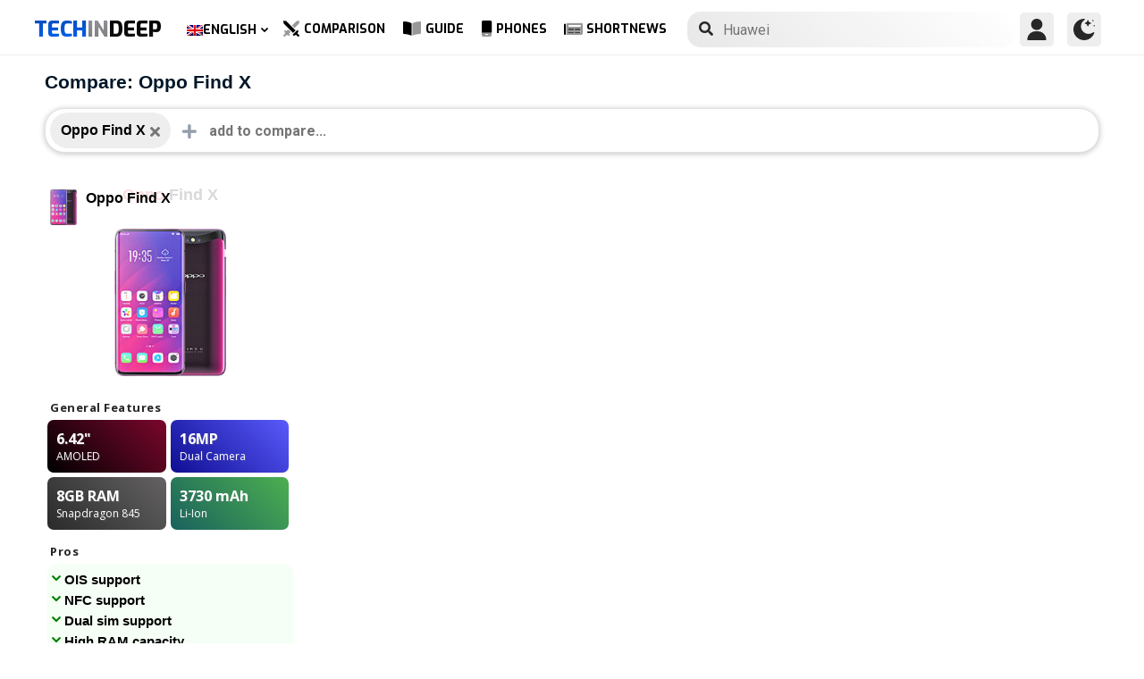

--- FILE ---
content_type: text/html; charset=UTF-8
request_url: https://www.techindeep.com/compare-phone/oppofindx
body_size: 13196
content:
<!doctype html>
<html lang="en-US" prefix="og: https://ogp.me/ns#">
<head>
	<title>Compare: Oppo Find X</title><link rel="stylesheet" href="https://4a61c644.delivery.rocketcdn.me/wp-content/cache/min/1/8fad2db886495c23596d9e23f514e73d.css" media="all" data-minify="1" />
    <meta http-equiv="Content-Type" content="text/html; charset=UTF-8" />
    <meta name="viewport" content="width=device-width, minimum-scale=1.0, maximum-scale=1.0, user-scalable=no">
    <link rel="profile" href="http://gmpg.org/xfn/11" />
	<link rel="stylesheet" href="https://fonts.googleapis.com/css?family=Roboto%3A400%2C700%7COpen%20Sans%3A400%2C700%2C800%7CExo%3A700%2C800&#038;display=swap" />

    <link rel="pingback" href="https://www.techindeep.com/xmlrpc.php" />
	<link rel="stylesheet" href="https://www.techindeep.com/phones/comparestyle.min.css" />
    <link rel="alternate" hreflang="x-default" href="https://www.techindeep.com/compare-phone" />
<link rel="alternate" hreflang="hu" href="https://www.techindeep.com/hu/compare-phone" />
<link rel="alternate" hreflang="ru" href="https://www.techindeep.com/ru/compare-phone" />
<link rel="alternate" hreflang="tr" href="https://www.techindeep.com/tr/telefon-karsilastir" />
<link rel="alternate" hreflang="de" href="https://www.techindeep.com/de/handy-vergleich" />

<!-- Search Engine Optimization by Rank Math PRO - https://s.rankmath.com/home -->
<meta name="description" content="Compare mobile phones with detailed specs, user opinions and more side by side. Decide which one is better!"/>
<meta name="robots" content="follow, index, max-snippet:-1, max-video-preview:-1, max-image-preview:large"/>
<link rel="canonical" href="https://www.techindeep.com/compare-phone" />
<meta property="og:locale" content="en_US" />
<meta property="og:type" content="website" />
<meta property="og:title" content="Compare Phones (6500+) - Full Specifications and User Opinions" />
<meta property="og:description" content="Compare mobile phones with detailed specs, user opinions and more side by side. Decide which one is better!" />
<meta property="og:url" content="https://www.techindeep.com/compare-phone" />
<meta property="og:site_name" content="Tech in Deep" />
<meta property="og:updated_time" content="2020-09-03T10:36:51+00:00" />
<meta property="og:image" content="https://4a61c644.delivery.rocketcdn.me/wp-content/uploads/2020/09/playstoreheader.jpg" />
<meta property="og:image:secure_url" content="https://4a61c644.delivery.rocketcdn.me/wp-content/uploads/2020/09/playstoreheader.jpg" />
<meta property="og:image:width" content="1024" />
<meta property="og:image:height" content="500" />
<meta property="og:image:alt" content="Compare Phone" />
<meta property="og:image:type" content="image/jpeg" />
<meta property="article:published_time" content="2019-06-06T15:22:52+00:00" />
<meta property="article:modified_time" content="2020-09-03T10:36:51+00:00" />
<meta name="twitter:card" content="summary_large_image" />
<meta name="twitter:title" content="Compare Phones (6500+) - Full Specifications and User Opinions" />
<meta name="twitter:description" content="Compare mobile phones with detailed specs, user opinions and more side by side. Decide which one is better!" />
<meta name="twitter:site" content="@techindeep" />
<meta name="twitter:creator" content="@techindeep" />
<meta name="twitter:image" content="https://4a61c644.delivery.rocketcdn.me/wp-content/uploads/2020/09/playstoreheader.jpg" />
<meta name="twitter:label1" content="Time to read" />
<meta name="twitter:data1" content="Less than a minute" />
<!-- /Rank Math WordPress SEO plugin -->

<link rel='dns-prefetch' href='//ajax.googleapis.com' />
<link rel='dns-prefetch' href='//www.google.com' />
<link rel='dns-prefetch' href='//cdn.jsdelivr.net' />
<link rel='dns-prefetch' href='//4a61c644.delivery.rocketcdn.me' />
<link href='https://4a61c644.delivery.rocketcdn.me' rel='preconnect' />
<link rel="alternate" type="application/rss+xml" title="Tech in Deep &raquo; Feed" href="https://www.techindeep.com/feed" />




<style id='ez-toc-inline-css' type='text/css'>
div#ez-toc-container p.ez-toc-title {font-size: 120%;}div#ez-toc-container p.ez-toc-title {font-weight: 500;}div#ez-toc-container ul li {font-size: 95%;}
</style>

<script type='text/javascript' src='https://ajax.googleapis.com/ajax/libs/jquery/3.4.1/jquery.min.js' id='jquery-js'></script>
<script type='text/javascript' src='https://www.google.com/recaptcha/api.js' id='google-reCaptcha-js'></script>
<script data-minify="1" type='text/javascript' src='https://4a61c644.delivery.rocketcdn.me/wp-content/cache/min/1/wp-content/themes/fortid/js/jquery.validate.js?ver=1767519959' id='validate-script-js'></script>
<script type='text/javascript' id='ajax-auth-script-js-extra'>
/* <![CDATA[ */
var ajax_auth_object = {"ajaxurl":"https:\/\/www.techindeep.com\/wp-admin\/admin-ajax.php","redirecturl":"https:\/\/www.techindeep.com\/compare-phone\/oppofindx","loadingmessage":"loadnim"};
/* ]]> */
</script>
<script data-minify="1" type='text/javascript' src='https://4a61c644.delivery.rocketcdn.me/wp-content/cache/min/1/wp-content/themes/fortid/js/ajax-auth-script.js?ver=1767519959' id='ajax-auth-script-js' defer></script>
<script data-minify="1" type='text/javascript' src='https://4a61c644.delivery.rocketcdn.me/wp-content/cache/min/1/wp-content/plugins/sitepress-multilingual-cms/res/js/jquery.cookie.js?ver=1767519959' id='jquery.cookie-js'></script>
<script type='text/javascript' id='wpml-cookie-js-extra'>
/* <![CDATA[ */
var wpml_cookies = {"wp-wpml_current_language":{"value":"en","expires":1,"path":"\/"}};
var wpml_cookies = {"wp-wpml_current_language":{"value":"en","expires":1,"path":"\/"}};
/* ]]> */
</script>
<script data-minify="1" type='text/javascript' src='https://4a61c644.delivery.rocketcdn.me/wp-content/cache/min/1/wp-content/plugins/sitepress-multilingual-cms/res/js/cookies/language-cookie.js?ver=1767519959' id='wpml-cookie-js' defer></script>
<script data-minify="1" type='text/javascript' src='https://4a61c644.delivery.rocketcdn.me/wp-content/cache/min/1/wp-content/plugins/sitepress-multilingual-cms/templates/language-switchers/legacy-dropdown-click/script.js?ver=1767519959' id='wpml-legacy-dropdown-click-0-js' defer></script>
<script data-minify="1" type='text/javascript' src='https://4a61c644.delivery.rocketcdn.me/wp-content/cache/min/1/wp-content/themes/fortid/js/navigation.js?ver=1767519959' id='fortid-navigation-js' defer></script>
<script type='text/javascript' src='https://cdn.jsdelivr.net/npm/swiper@5.3.7/js/swiper.min.js' id='Swiper-js'></script>
<link rel="https://api.w.org/" href="https://www.techindeep.com/wp-json/" /><link rel="alternate" type="application/json" href="https://www.techindeep.com/wp-json/wp/v2/pages/33876" /><link rel="EditURI" type="application/rsd+xml" title="RSD" href="https://www.techindeep.com/xmlrpc.php?rsd" />
<link rel="wlwmanifest" type="application/wlwmanifest+xml" href="https://4a61c644.delivery.rocketcdn.me/wp-includes/wlwmanifest.xml" /> 
<link rel='shortlink' href='https://www.techindeep.com/?p=33876' />
<link rel="alternate" type="application/json+oembed" href="https://www.techindeep.com/wp-json/oembed/1.0/embed?url=https%3A%2F%2Fwww.techindeep.com%2Fcompare-phone" />
<link rel="alternate" type="text/xml+oembed" href="https://www.techindeep.com/wp-json/oembed/1.0/embed?url=https%3A%2F%2Fwww.techindeep.com%2Fcompare-phone&#038;format=xml" />
<meta name="generator" content="WPML ver:4.4.9 stt:1,3,23,45,53;" />
<link rel="pingback" href="https://www.techindeep.com/xmlrpc.php"><link rel="icon" href="https://4a61c644.delivery.rocketcdn.me/wp-content/uploads/2019/06/cropped-SiteIcon-3-32x32.png" sizes="32x32" />
<link rel="icon" href="https://4a61c644.delivery.rocketcdn.me/wp-content/uploads/2019/06/cropped-SiteIcon-3-192x192.png" sizes="192x192" />
<link rel="apple-touch-icon" href="https://4a61c644.delivery.rocketcdn.me/wp-content/uploads/2019/06/cropped-SiteIcon-3-180x180.png" />
<meta name="msapplication-TileImage" content="https://4a61c644.delivery.rocketcdn.me/wp-content/uploads/2019/06/cropped-SiteIcon-3-270x270.png" />
<noscript><style id="rocket-lazyload-nojs-css">.rll-youtube-player, [data-lazy-src]{display:none !important;}</style></noscript>	<script data-minify="1" src="https://4a61c644.delivery.rocketcdn.me/wp-content/cache/min/1/ui/1.12.0/jquery-ui.min.js?ver=1767519959" defer></script>
	<!-- Global site tag (gtag.js) - Google Analytics -->
<script data-no-minify="1" async src="https://4a61c644.delivery.rocketcdn.me/wp-content/cache/busting/1/gtm-721d23c5613cb3f8ec875e2e454705e4.js"></script>
<script>
  window.dataLayer = window.dataLayer || [];
  function gtag(){dataLayer.push(arguments);}
  gtag('js', new Date());

  gtag('config', 'UA-140967365-1');
</script>
</head>
<body class="page-template page-template-comparepage page-template-comparepage-php page page-id-33876 wp-custom-logo">

<div id="loginfrom" class="logforms">
	<div class="pc-close"></div>
	<form id="login" class="ajax-auth" action="login" method="post">
		<div class="padding15">
			<div class="form-header">
			<div class="h2">Login</div>
			<div class="newhere">New to here? <a id="show_signup" href="#">Create new account</a></div>			</div>
			<div class="status"></div>
			<input type="hidden" id="security" name="security" value="2bde980efe" /><input type="hidden" name="_wp_http_referer" value="/compare-phone/oppofindx" />  
			<label for="username">Username or E-mail</label>
			<input id="username" type="text" class="required" name="username">
			<label for="password">Password</label>
			<input id="password" type="password" class="required" name="password">
		</div>
		<input class="submit_button" type="submit" value="LOGIN">
	</form>
	<div class="social_login padding15">
		<div class="h3">Sign in with Social Media</div>
				<a class="sclgn_button login_face" rel="nofollow noopener" href="https://www.techindeep.com/login?loginSocial=facebook" data-plugin="nsl" data-action="connect" data-redirect="current" data-provider="facebook" data-popupwidth="475" data-popupheight="175">
			<i class="fontaw-facebook-f"></i>Continue with<span>Facebook</span>
		</a>
		<a class="sclgn_button login_google" rel="nofollow noopener" href="https://www.techindeep.com/login?loginSocial=google" data-plugin="nsl" data-action="connect" data-redirect="current" data-provider="google" data-popupwidth="600" data-popupheight="600">
			<i class="fontaw-google"></i>Continue with<span>Google</span>
		</a>
	</div>
	<a id="show_fgtpass" rel="nofollow noopener" href="https://www.techindeep.com/login?action=lostpassword">Forgot password?</a>
</div>

<div id="registerfrom" class="logforms">
	<div class="pc-close"></div>
	<form id="register" class="ajax-auth" action="register" method="post">
	<div class="padding15">
		<div class="form-header">
		<div class="h2">Signup</div>
		<div class="newhere">Already have an account ? <a id="show_login"  href="#">Login</a></div>		</div>	
		<div class="status"></div>
		<input type="hidden" id="signonsecurity" name="signonsecurity" value="43d5ec0a59" /><input type="hidden" name="_wp_http_referer" value="/compare-phone/oppofindx" />        
		<label for="signonfullname">Your Full Name</label>
			<input id="signonfullname" type="text" name="signonfullname" class="required">		
		<label for="signonname">Username</label>
			<input id="signonname" type="text" name="signonname" class="required">
		<label for="email">E-Mail</label>
			<input id="email" type="text" class="required email" name="email">
		<label for="signonpassword">Password</label>
			<input id="signonpassword" type="password" class="required" name="signonpassword" >
		<label for="password2">Confirm Password</label>
			<input type="password" id="password2" class="required" name="password2">
		<div class="g-recaptcha" data-sitekey="6LegbLgUAAAAABeTvFV3h_QyeHBvTLD1uNjGpL6-"></div>
	</div>
		<input class="submit_button" type="submit" value="Signup">  
	</form>
	<div class="social_login padding15">
		<div class="h3">Sign up with Social Media</div>
				<a class="sclgn_button login_face" rel="nofollow noopener" href="https://www.techindeep.com/login?loginSocial=facebook" data-plugin="nsl" data-action="connect" data-redirect="current" data-provider="facebook" data-popupwidth="475" data-popupheight="175">
			<i class="fontaw-facebook-f"></i>Continue with<span>Facebook</span>
		</a>
		<a class="sclgn_button login_google" rel="nofollow noopener" href="https://www.techindeep.com/login?loginSocial=google" data-plugin="nsl" data-action="connect" data-redirect="current" data-provider="google" data-popupwidth="600" data-popupheight="600">
			<i class="fontaw-google"></i>Continue with<span>Google</span>
		</a>
	</div>	
</div>

<div id="page" class="site">
	<header id="masthead" class="site-header">
	  <div class="container">
		  <div class="cont-left">
			<!--<div href="#" class="canvas_toggle"><i class="fontaw-bars"></i></div>-->
				<div class="site-branding">
									<a href="https://www.techindeep.com/" class="custom-logo-link" rel="home">
						<div id="site_logo"><span>TECH </span><span>IN </span><span>DEEP </span></div>
					</a>
									</div><!-- .site-branding -->
			</div>
			<nav id="site-navigation" class="main-navigation">
				<ul id="primary-menu" class="menu"><li id="menu-item-wpml-ls-32-en" class="menu-item wpml-ls-slot-32 wpml-ls-item wpml-ls-item-en wpml-ls-current-language wpml-ls-menu-item wpml-ls-first-item menu-item-type-wpml_ls_menu_item menu-item-object-wpml_ls_menu_item menu-item-has-children menu-item-wpml-ls-32-en"><a title="English" href="https://www.techindeep.com/compare-phone"><img width="18" height="12" class="wpml-ls-flag" src="data:image/svg+xml,%3Csvg%20xmlns='http://www.w3.org/2000/svg'%20viewBox='0%200%2018%2012'%3E%3C/svg%3E" alt="" data-lazy-src="https://4a61c644.delivery.rocketcdn.me/wp-content/plugins/sitepress-multilingual-cms/res/flags/en.png"><noscript><img width="18" height="12" class="wpml-ls-flag" src="https://4a61c644.delivery.rocketcdn.me/wp-content/plugins/sitepress-multilingual-cms/res/flags/en.png" alt=""></noscript><span class="wpml-ls-native" lang="en">English</span></a>
<ul class="sub-menu">
	<li id="menu-item-wpml-ls-32-hu" class="menu-item wpml-ls-slot-32 wpml-ls-item wpml-ls-item-hu wpml-ls-menu-item menu-item-type-wpml_ls_menu_item menu-item-object-wpml_ls_menu_item menu-item-wpml-ls-32-hu"><a title="Magyar" href="https://www.techindeep.com/hu/compare-phone"><img width="18" height="12" class="wpml-ls-flag" src="data:image/svg+xml,%3Csvg%20xmlns='http://www.w3.org/2000/svg'%20viewBox='0%200%2018%2012'%3E%3C/svg%3E" alt="" data-lazy-src="https://4a61c644.delivery.rocketcdn.me/wp-content/plugins/sitepress-multilingual-cms/res/flags/hu.png"><noscript><img width="18" height="12" class="wpml-ls-flag" src="https://4a61c644.delivery.rocketcdn.me/wp-content/plugins/sitepress-multilingual-cms/res/flags/hu.png" alt=""></noscript><span class="wpml-ls-native" lang="hu">Magyar</span></a></li>
	<li id="menu-item-wpml-ls-32-ru" class="menu-item wpml-ls-slot-32 wpml-ls-item wpml-ls-item-ru wpml-ls-menu-item menu-item-type-wpml_ls_menu_item menu-item-object-wpml_ls_menu_item menu-item-wpml-ls-32-ru"><a title="Русский" href="https://www.techindeep.com/ru/compare-phone"><img width="18" height="12" class="wpml-ls-flag" src="data:image/svg+xml,%3Csvg%20xmlns='http://www.w3.org/2000/svg'%20viewBox='0%200%2018%2012'%3E%3C/svg%3E" alt="" data-lazy-src="https://4a61c644.delivery.rocketcdn.me/wp-content/plugins/sitepress-multilingual-cms/res/flags/ru.png"><noscript><img width="18" height="12" class="wpml-ls-flag" src="https://4a61c644.delivery.rocketcdn.me/wp-content/plugins/sitepress-multilingual-cms/res/flags/ru.png" alt=""></noscript><span class="wpml-ls-native" lang="ru">Русский</span></a></li>
	<li id="menu-item-wpml-ls-32-tr" class="menu-item wpml-ls-slot-32 wpml-ls-item wpml-ls-item-tr wpml-ls-menu-item menu-item-type-wpml_ls_menu_item menu-item-object-wpml_ls_menu_item menu-item-wpml-ls-32-tr"><a title="Türkçe" href="https://www.techindeep.com/tr/telefon-karsilastir"><img width="18" height="12" class="wpml-ls-flag" src="data:image/svg+xml,%3Csvg%20xmlns='http://www.w3.org/2000/svg'%20viewBox='0%200%2018%2012'%3E%3C/svg%3E" alt="" data-lazy-src="https://4a61c644.delivery.rocketcdn.me/wp-content/plugins/sitepress-multilingual-cms/res/flags/tr.png"><noscript><img width="18" height="12" class="wpml-ls-flag" src="https://4a61c644.delivery.rocketcdn.me/wp-content/plugins/sitepress-multilingual-cms/res/flags/tr.png" alt=""></noscript><span class="wpml-ls-native" lang="tr">Türkçe</span></a></li>
	<li id="menu-item-wpml-ls-32-de" class="menu-item wpml-ls-slot-32 wpml-ls-item wpml-ls-item-de wpml-ls-menu-item wpml-ls-last-item menu-item-type-wpml_ls_menu_item menu-item-object-wpml_ls_menu_item menu-item-wpml-ls-32-de"><a title="Deutsch" href="https://www.techindeep.com/de/handy-vergleich"><img width="18" height="12" class="wpml-ls-flag" src="data:image/svg+xml,%3Csvg%20xmlns='http://www.w3.org/2000/svg'%20viewBox='0%200%2018%2012'%3E%3C/svg%3E" alt="" data-lazy-src="https://4a61c644.delivery.rocketcdn.me/wp-content/plugins/sitepress-multilingual-cms/res/flags/de.png"><noscript><img width="18" height="12" class="wpml-ls-flag" src="https://4a61c644.delivery.rocketcdn.me/wp-content/plugins/sitepress-multilingual-cms/res/flags/de.png" alt=""></noscript><span class="wpml-ls-native" lang="de">Deutsch</span></a></li>
</ul>
</li>
<li id="menu-item-52222" class="menu-item menu-item-type-post_type menu-item-object-page current-menu-item page_item page-item-33876 current_page_item menu-item-52222"><a href="https://www.techindeep.com/compare-phone" aria-current="page"><i class="fontaw-swords"></i>Comparison</a></li>
<li id="menu-item-51870" class="menu-item menu-item-type-post_type menu-item-object-page menu-item-51870"><a href="https://www.techindeep.com/guide"><i class="fontaw-book-open"></i>Guide</a></li>
<li id="menu-item-52221" class="menu-item menu-item-type-post_type menu-item-object-page menu-item-52221"><a href="https://www.techindeep.com/all-devices"><i class="fontaw-mobile-android"></i>Phones</a></li>
<li id="menu-item-52577" class="menu-item menu-item-type-post_type menu-item-object-page menu-item-52577"><a href="https://www.techindeep.com/shortnews"><i class="fontaw-newspaper"></i>ShortNews</a></li>
</ul>			</nav>
			<form role="search" method="get" id="searchform" action="https://www.techindeep.com/" ><input class="search_input" autocomplete="off" tabindex="0" type="text" placeholder="Search in Techindeep..." value="" name="s" /><button type="submit" id="searchsubmit" value=""><i class="fontaw-search"></i><div class="loading displaynone"></div></button>			</form>		
			<div class="cont-right">
				<nav id="seac-nav" class="main-navigation">
										<li id="menu-item-account" class="menu-item menu-item-type-custom menu-item-object-custom">
						<div class="login_button notonline" id="show_login">
							<svg xmlns="http://www.w3.org/2000/svg" viewBox="0 0 512 512"><path d="M256 0c-74.439 0-135 60.561-135 135s60.561 135 135 135 135-60.561 135-135S330.439 0 256 0zM423.966 358.195C387.006 320.667 338.009 300 286 300h-60c-52.008 0-101.006 20.667-137.966 58.195C51.255 395.539 31 444.833 31 497c0 8.284 6.716 15 15 15h420c8.284 0 15-6.716 15-15 0-52.167-20.255-101.461-57.034-138.805z"/></svg>
						</div>
					</li>
										<div id="darkmo" class=""><svg xmlns="http://www.w3.org/2000/svg" viewBox="0 0 512 512"><circle cx="467" cy="45" r="15"/><circle cx="497" cy="166" r="15"/><path d="M257 512c109.336 0 206.353-70.668 241.421-174.35 2.139-6.313-.161-13.286-5.625-17.109-5.449-3.794-12.788-3.56-18.003.63C442.464 347.23 403.455 361 362 361c-99.258 0-181-80.742-181-180 0-62.065 32.509-119.989 85.302-153.256 5.654-3.56 7.617-10.459 5.757-16.875C270.213 4.453 263.68 0 257 0 116.39 0 0 115.39 0 256s116.39 256 257 256z"/><path d="M287 121c24.814 0 45 20.186 45 45 0 8.291 6.709 15 15 15s15-6.709 15-15c0-24.814 20.186-45 45-45 8.291 0 15-6.709 15-15s-6.709-15-15-15c-24.814 0-45-21.186-45-46 0-8.291-6.709-15-15-15s-15 6.709-15 15c0 24.814-20.186 46-45 46-8.291 0-15 6.709-15 15s6.709 15 15 15z"/></svg></div>
				</nav>
			</div>
	 </div>
	</header><!-- #masthead -->
	<div class="tid_search_result search_hide">
		<div class="phoneresultarea">
			<span class="topdesc">Phone Specifications</span>
			<div class="phoneresult"></div> 
		</div>
	</div>
	<div class="tid_bg_overlay" id="bg_search"></div>
	<div id="content" class="site-content">
<div id="primary" class="container">
	<main id="main" class="site-main">
	<script type="text/javascript">
		$(document).ready(function(){
			$('#comparisoninput1').on("keyup input", function(){
				var inputVal = $(this).val();
				var linknow = "/compare-phone/oppofindx"; 
				var tmmi = "";
				
				var resultDropdown = $(this).siblings(".result");
				if(inputVal.length){ //https://www.techindeep.com/phones/cbackend-search.php https://localhost/tid/phones/cbackend-search.php
					$.get("https://www.techindeep.com/phones/cbackend-search.php", {term: inputVal, term2: linknow,tmmi:tmmi}).done(function(data){
						$("#bg_search").addClass("bg_overlay_active");
						$(".comparison-search").addClass("anim");
						resultDropdown.html(data);
					});
				} else{
					resultDropdown.empty();
				}
			});
			
			$(document).on("click", ".result a", function(){
				$(this).parents(".resultout").find('input[type="text"]').val($(this).text());
				$(this).parent(".result").empty();
			});
		});
	</script>
<div id="comparisons-page">
<h1 class="page-title">Compare: Oppo Find X</h1>
<div class="comparison-search">
	<ul class="comparison-search-devices">
		<li class="item"><span class="title">Oppo Find X</span><a href="https://www.techindeep.com/compare-phone/"><i class="fontaw-times"></i></a></li><div class="vsSeparator" id="vsfirtst"><span>vs</span></div>	</ul>
		<div class="resultout">
		<i class="fontaw-plus"></i>
		<input class="comparison-input" id="comparisoninput1" type="text" placeholder="add to compare..." ></input>
		<div class="result"></div>
	</div>
   </div>

<div class="comparisons-tables">
      <div id="basics">
            <div class="c-table swiper-container">
               <div class="c-row row-devices swiper-wrapper" id="nothover">
									<div class="c-cell swiper-slide">
					<div class="dvc">
						<a href="https://www.techindeep.com/oppo-find-x" target="_blank">
							<img alt="Oppo Find X" title="Oppo Find X" src="data:image/svg+xml,%3Csvg%20xmlns='http://www.w3.org/2000/svg'%20viewBox='0%200%200%200'%3E%3C/svg%3E" class="main-photo" data-lazy-src="https://techindeep.com/phones/devicephotos/oppo-find-x.jpg" /><noscript><img alt="Oppo Find X" title="Oppo Find X" src="https://techindeep.com/phones/devicephotos/oppo-find-x.jpg" class="main-photo" /></noscript> 
							<span class="title">Oppo Find X</span>
						</a>		   
					</div>
						<div class="block devicetop">
						<a href="https://www.techindeep.com/oppo-find-x" target="_blank">
							<span class="title"><span class="brand">Oppo</span>Find X</span>
							<img alt="Oppo Find X" title="Oppo Find X" src="data:image/svg+xml,%3Csvg%20xmlns='http://www.w3.org/2000/svg'%20viewBox='0%200%200%200'%3E%3C/svg%3E" class="main-photo" data-lazy-src="https://techindeep.com/phones/devicephotos/oppo-find-x.jpg" /><noscript><img alt="Oppo Find X" title="Oppo Find X" src="https://techindeep.com/phones/devicephotos/oppo-find-x.jpg" class="main-photo" /></noscript> 
						</a>
						</div>
						 <div class="block spotlight">
						  <div class="c-cell cell-name swiper-no-swiping">General Features</div>
						  <ul class="specs-spotlight-features">
							 <li id="display1">
								<div class="p-5">
								   <strong class="accent"><span class="hinfotop">6.42"</span></strong>
								   <div class="hinfobottom">AMOLED </div>
								</div>
							 </li>
							 <li id="display2">
								<div class="p-5">
								   <strong class="accent accent-camera"><span class="hinfotop">16MP</span></strong>
								   <div class="hinfobottom" style="text-transform: capitalize;">Dual camera</div>
								</div>
							 </li>
							 <li id="display3">
								<div class="p-5">
								   <strong class="accent accent-expansion"><span class="hinfotop">8GB</span><span> RAM</span></strong>
								   <div class="hinfobottom">Snapdragon 845</div>
								</div>
							 </li>
							 <li id="display4">
								<div class="p-5">
								   <strong class="accent accent-battery"><span class="hinfotop">3730 </span><span>mAh</span></strong>
								   <div class="hinfobottom">Li-Ion</div>
								</div>
							 </li>
						  </ul>
					   </div>						
						<div class="block conspros">
							<div class="c-cell cell-name">Pros</div>
							<li class="c-cell swiper-no-swiping" id="displaycons">
								<div class="consfont">OIS support</div>
								<div class="consfont">NFC support</div>
								<div class="consfont">Dual sim support</div>
								<div class="consfont">High RAM capacity</div>
							</li>
							<div class="c-cell cell-name">Cons</div>
							<li class="c-cell swiper-no-swiping" id="displayprons">
								<div class="prosfont">No SD Card slot</div>
								<div class="prosfont">No headphone jack</div>
								<div class="prosfont">No FM Radio</div>
								<div class="prosfont">Not water resistant</div>
							 </li>
						 </div>
						<div class="block buttons" data-value="Oppo Find X">
							<a class="tbutton" href="https://www.techindeep.com/oppo-find-x" target="_blank"><i class="fontaw-image"></i>Photos</a>
							<a class="tbutton" href="https://www.techindeep.com/oppo-find-x" target="_blank"><i class="fontaw-comment-lines"></i>Comments</a>
							<div class="tbutton" id="youtube"><i class="fontaw-youtube"></i>Reviews</div>
						</div>
						<div class="block specs">
							<div class="c-row">
							   <div class="c-cell cell-name swiper-no-swiping">Brand</div>
							   <div class="c-cell swiper-no-swiping" id="dd1">Oppo</div>
							</div>
							<div class="c-row">
							   <div class="c-cell cell-name swiper-no-swiping">Announced</div>
							   <div class="c-cell swiper-no-swiping" id="dd1">Jun 19, 2018</div>
							</div>
							<div class="c-row">
							   <div class="c-cell cell-name swiper-no-swiping">Release Date</div>
							   <div class="c-cell swiper-no-swiping" id="dd1">Jul 25, 2018</div>
							</div>
							<div class="c-row">
								<div class="c-cell cell-name swiper-no-swiping">Status</div>
								<div class="c-cell swiper-no-swiping" id="dd1">Available</div>
							</div>
							<div class="c-row">
								<div class="c-cell cell-name swiper-no-swiping">Out Price</div>
								<div class="c-cell swiper-no-swiping" id="dd1">About 600 EUR</div>
							</div>
							<div class="rowbaslik">Display </div>
							<div class="c-row">
							   <div class="c-cell cell-name swiper-no-swiping">Type</div>
								<div class="c-cell swiper-no-swiping" id="dd1">AMOLED </div>
							</div>
							<div class="c-row">
							   <div class="c-cell cell-name swiper-no-swiping">Aspect Ratio and PPI</div>
							   <div class="c-cell swiper-no-swiping" id="dd1"> 19.5:9 ratio - 401 ppi density</div>
							</div>
							<div class="c-row">
							   <div class="c-cell cell-name swiper-no-swiping">Size</div>
							   <div class="c-cell swiper-no-swiping" id="dd1">6.42 inches, 101.2 cm<sup>2</sup> (~87.0% screen-to-body ratio)</div>
							</div>
							<div class="c-row">
							   <div class="c-cell cell-name swiper-no-swiping">Resolution</div>
							   <div class="c-cell swiper-no-swiping" id="dd1">1080 x 2340 pixels</div>
							</div>
							<div class="c-row">
							   <div class="c-cell cell-name swiper-no-swiping">Peak brightness (nit)</div>
							   <div class="c-cell swiper-no-swiping" id="dd1"></div>
							</div>
							<div class="c-row">
							   <div class="c-cell cell-name swiper-no-swiping">Protection</div>
							   <div class="c-cell swiper-no-swiping" id="dd1">Corning Gorilla Glass 5</div>
							</div>
							<div class="c-row">
							   <div class="c-cell cell-name swiper-no-swiping">Features</div>
							   <div class="c-cell swiper-no-swiping" id="dd1"></div>
							</div>
							<div class="rowbaslik">BODY </div>
							<div class="c-row">
							   <div class="c-cell cell-name swiper-no-swiping">Colors</div>
							   <div class="c-cell swiper-no-swiping" id="dd1"><div class="color-sep color_bordeauxred"><div class="color-circle"></div> Bordeaux Red</div><div class="color-sep color_glacierblue"><div class="color-circle"></div>  Glacier Blue</div></div>
							</div>			
							<div class="c-row">
							   <div class="c-cell cell-name swiper-no-swiping">Dimensions</div>
							   <div class="c-cell swiper-no-swiping" id="dd1">156.7 x 74.2 x 9.4 mm (6.17 x 2.92 x 0.37 in)</div>
							</div>
							<div class="c-row">
							   <div class="c-cell cell-name swiper-no-swiping">Weight</div>
							   <div class="c-cell swiper-no-swiping" id="dd1">186 gr (6.56 oz)</div>
							</div>
							<div class="c-row">
							   <div class="c-cell cell-name swiper-no-swiping">Material</div>
							   <div class="c-cell swiper-no-swiping" id="dd1">Back: Glass<br /> Frame: Aluminum</div>
							</div>			
							<div class="c-row">
							   <div class="c-cell cell-name swiper-no-swiping">Certification</div>
							   <div class="c-cell swiper-no-swiping" id="dd1"></div>
							</div>			
							<div class="c-row">
							   <div class="c-cell cell-name swiper-no-swiping">Waterproof</div>
							   <div class="c-cell swiper-no-swiping" id="dd1">No</div>
							</div>
							<div class="c-row">
							   <div class="c-cell cell-name swiper-no-swiping">Sensors</div>
							   <div class="c-cell swiper-no-swiping" id="dd1">Face ID, accelerometer, gyro, proximity, compass</div>
							</div>
							<div class="c-row">
							   <div class="c-cell cell-name swiper-no-swiping">3.5mm Jack</div>
							   <div class="c-cell swiper-no-swiping" id="dd1">No</div>
							</div>
							<div class="c-row">
							   <div class="c-cell cell-name swiper-no-swiping">NFC</div>
							   <div class="c-cell swiper-no-swiping" id="dd1">Yes</div>
							</div>
							<div class="c-row">
							   <div class="c-cell cell-name swiper-no-swiping">Infrared</div>
							   <div class="c-cell swiper-no-swiping" id="dd1">No</div>
							</div>
							<div class="c-row">
							   <div class="c-cell cell-name swiper-no-swiping">USB Type</div>
							   <div class="c-cell swiper-no-swiping" id="dd1">2.0, Type-C 1.0 reversible connector, USB On-The-Go</div>
							</div>
							<div class="c-row">
							   <div class="c-cell cell-name swiper-no-swiping">Loudspeaker Loudness (dB)</div>
							   <div class="c-cell swiper-no-swiping" id="dd1"></div>
							</div>
							<div class="rowbaslik">PLATFORM </div>
							<div class="c-row">
							   <div class="c-cell cell-name swiper-no-swiping">Chipset</div>
							   <div class="c-cell swiper-no-swiping" id="dd1">Qualcomm Snapdragon 845 SDM845</div>
							</div>
							<div class="c-row">
							   <div class="c-cell cell-name swiper-no-swiping">CPU</div>
							   <div class="c-cell swiper-no-swiping" id="dd1">Octa-core (4x2.8 GHz Kryo 385 Gold &amp; 4x1.7 GHz Kryo 385 Silver)</div>
							</div>
							<div class="c-row">
							   <div class="c-cell cell-name swiper-no-swiping">Bits</div>
							   <div class="c-cell swiper-no-swiping" id="dd1">64Bit</div>
							</div>
							<div class="c-row">
							   <div class="c-cell cell-name swiper-no-swiping">Cores</div>
							   <div class="c-cell swiper-no-swiping" id="dd1">8</div>
							</div>
							<div class="c-row">
							   <div class="c-cell cell-name swiper-no-swiping">Process technology</div>
							   <div class="c-cell swiper-no-swiping" id="dd1">10 nm</div>
							</div>
							<div class="c-row">
							   <div class="c-cell cell-name swiper-no-swiping">GPU</div>
							   <div class="c-cell swiper-no-swiping" id="dd1">Adreno 630</div>
							</div>
							<div class="c-row">
							   <div class="c-cell cell-name swiper-no-swiping">GPU Cores</div>
							   <div class="c-cell swiper-no-swiping" id="dd1"></div>
							</div>
							<div class="c-row">
							   <div class="c-cell cell-name swiper-no-swiping">GPU Frequency</div>
							   <div class="c-cell swiper-no-swiping" id="dd1"></div>
							</div>
							<div class="c-row">
							   <div class="c-cell cell-name swiper-no-swiping">OS</div>
							   <div class="c-cell swiper-no-swiping" id="dd1">Android 8.1 (Oreo); ColorOS 5.1</div>
							</div>
							<div class="rowbaslik">MEMORY</div>
							<div class="c-row">
							   <div class="c-cell cell-name swiper-no-swiping">RAM Capacity</div>
							   <div class="c-cell swiper-no-swiping" id="dd1">8GB</div>
							</div>
							<div class="c-row">
							   <div class="c-cell cell-name swiper-no-swiping">RAM Type</div>
							   <div class="c-cell swiper-no-swiping" id="dd1">LPDDR4X</div>
							</div>
							<div class="c-row">
							   <div class="c-cell cell-name swiper-no-swiping">Storage</div>
							   <div class="c-cell swiper-no-swiping" id="dd1">128GB/256GB</div>
							</div>
							<div class="c-row">
							   <div class="c-cell cell-name swiper-no-swiping">SD Card Slot</div>
							   <div class="c-cell swiper-no-swiping" id="dd1">No</div>
							</div>
							<div class="rowbaslik" id="bbattery">PERFORMANCE SCORES</div>
							<div class="c-row">
							   <div class="c-cell cell-name swiper-no-swiping">Antutu Score</div>
							   <div class="c-cell swiper-no-swiping" id="dd1">
								<div class="antutu-score">
										<div class="ant-main">
										   <div class="ant-score" id="cdd1">287k</div>
										   <div class="ant-group">
											  <div class="ant-typetop">Antutu</div>
											  <div class="ant-type"> v7 </div>
										   </div>
										  <span class="mini-help"><span class="mini-helptext">The result may not show the exact score. The overall score is close to this.</span></span>
										</div>
									</div>
								</div>
							</div>
							<div class="c-row">
							   <div class="c-cell cell-name swiper-no-swiping">Geek Bench Score</div>
							   <div class="c-cell swiper-no-swiping" id="dd1">
									<div class="geekbench-score">
										<div class="gkbnch-main">
										   <div class="gkbnch-score" id="cdd1"></div>
										   <div class="gkbnch-group">
											  <div class="gkbnch-typetop">GeekBench</div>
											  <div class="gkbnch-type">Single Score</div>
										   </div>
										</div>
																			 </div>
							   </div>
							</div>
							<div class="rowbaslik">BATTERY</div>
							<div class="c-row">
							   <div class="c-cell cell-name swiper-no-swiping">Capacity</div>
							   <div class="c-cell swiper-no-swiping" id="dd1">3730 </div>
							</div>
							<div class="c-row">
							   <div class="c-cell cell-name swiper-no-swiping">Type</div>
							   <div class="c-cell swiper-no-swiping" id="dd1">Li-Ion</div>
							</div>
							<div class="c-row">
							   <div class="c-cell cell-name swiper-no-swiping">Quick Charge Technology</div>
							   <div class="c-cell swiper-no-swiping" id="dd1">VOOC</div>
							</div>
							<div class="c-row">
							   <div class="c-cell cell-name swiper-no-swiping">Video Playback Time</div>
							   <div class="c-cell swiper-no-swiping" id="dd1"></div>
							</div>
							<div class="c-row">
							   <div class="c-cell cell-name swiper-no-swiping">Fast Charging</div>
							   <div class="c-cell swiper-no-swiping" id="dd1">Yes</div>
							</div>
							<div class="c-row">
							   <div class="c-cell cell-name swiper-no-swiping">Wireless Charging</div>
							   <div class="c-cell swiper-no-swiping" id="dd1"></div>
							</div>
							<div class="rowbaslik">Main Camera</div>
						  <div class="cam_baslik"><i class="fontaw-camera"></i>First Camera</div>
							   <div class="c-row">
								  <div class="c-cell cell-name swiper-no-swiping">Resolution</div>
								  <div class="c-cell swiper-no-swiping" id="dd1"></div>
							   </div>			  
							   <div class="c-row">
								  <div class="c-cell cell-name swiper-no-swiping">Sensor</div>
								  <div class="c-cell swiper-no-swiping" id="dd1"></div>
							   </div>
							   <div class="c-row">
								  <div class="c-cell cell-name swiper-no-swiping">Aperture</div>
								  <div class="c-cell swiper-no-swiping" id="dd1">f/2</div>
							   </div>
							   <div class="c-row">
								  <div class="c-cell cell-name swiper-no-swiping">Pixel Size</div>
								  <div class="c-cell swiper-no-swiping" id="dd1"></div>
							   </div>				   
							   <div class="c-row">
								  <div class="c-cell cell-name swiper-no-swiping">Sensor Size</div>
								  <div class="c-cell swiper-no-swiping" id="dd1"></div>
							   </div>
							   <div class="c-row">
								  <div class="c-cell cell-name swiper-no-swiping">Optical Zoom</div>
								  <div class="c-cell swiper-no-swiping" id="dd1"></div>
							   </div>
							   <div class="c-row">
								  <div class="c-cell cell-name swiper-no-swiping">Lens</div>
								  <div class="c-cell swiper-no-swiping" id="dd1"></div>
							   </div>				   
							   <div class="c-row">
								  <div class="c-cell cell-name swiper-no-swiping">Extra</div>
								  <div class="c-cell swiper-no-swiping" id="dd1"></div>
							   </div>
						  <div class="cam_baslik"><i class="fontaw-camera"></i>Second Camera</div>
							   <div class="c-row">
								  <div class="c-cell cell-name swiper-no-swiping">Resolution</div>
								  <div class="c-cell swiper-no-swiping" id="dd1"></div>
							   </div>			  
							   <div class="c-row">
								  <div class="c-cell cell-name swiper-no-swiping">Sensor</div>
								  <div class="c-cell swiper-no-swiping" id="dd1"></div>
							   </div>
							   <div class="c-row">
								  <div class="c-cell cell-name swiper-no-swiping">Aperture</div>
								  <div class="c-cell swiper-no-swiping" id="dd1"></div>
							   </div>
							   <div class="c-row">
								  <div class="c-cell cell-name swiper-no-swiping">Pixel Size</div>
								  <div class="c-cell swiper-no-swiping" id="dd1"></div>
							   </div>
							   <div class="c-row">
								  <div class="c-cell cell-name swiper-no-swiping">Sensor Size</div>
								  <div class="c-cell swiper-no-swiping" id="dd1"></div>
							   </div>
							   <div class="c-row">
								  <div class="c-cell cell-name swiper-no-swiping">Optical Zoom</div>
								  <div class="c-cell swiper-no-swiping" id="dd1"></div>
							   </div>
							   <div class="c-row">
								  <div class="c-cell cell-name swiper-no-swiping">Lens</div>
								  <div class="c-cell swiper-no-swiping" id="dd1"></div>
							   </div>				   
							   <div class="c-row">
								  <div class="c-cell cell-name swiper-no-swiping">Extra</div>
								  <div class="c-cell swiper-no-swiping" id="dd1"></div>
							   </div>
						  <div class="cam_baslik"><i class="fontaw-camera"></i>Third Camera</div>
							   <div class="c-row">
								  <div class="c-cell cell-name swiper-no-swiping">Resolution</div>
								  <div class="c-cell swiper-no-swiping" id="dd1"></div>
							   </div>			  
							   <div class="c-row">
								  <div class="c-cell cell-name swiper-no-swiping">Sensor</div>
								  <div class="c-cell swiper-no-swiping" id="dd1"></div>
							   </div>
							   <div class="c-row">
								  <div class="c-cell cell-name swiper-no-swiping">Aperture</div>
								  <div class="c-cell swiper-no-swiping" id="dd1"></div>
							   </div>
							   <div class="c-row">
								  <div class="c-cell cell-name swiper-no-swiping">Pixel Size</div>
								  <div class="c-cell swiper-no-swiping" id="dd1"></div>
							   </div>
							   <div class="c-row">
								  <div class="c-cell cell-name swiper-no-swiping">Sensor Size</div>
								  <div class="c-cell swiper-no-swiping" id="dd1"></div>
							   </div>
							   <div class="c-row">
								  <div class="c-cell cell-name swiper-no-swiping">Optical Zoom</div>
								  <div class="c-cell swiper-no-swiping" id="dd1"></div>
							   </div>
							   <div class="c-row">
								  <div class="c-cell cell-name swiper-no-swiping">Lens</div>
								  <div class="c-cell swiper-no-swiping" id="dd1"></div>
							   </div>				   
							   <div class="c-row">
								  <div class="c-cell cell-name swiper-no-swiping">Extra</div>
								  <div class="c-cell swiper-no-swiping" id="dd1"></div>
							   </div>
						  <div class="cam_baslik"><i class="fontaw-camera"></i>Fourth Camera</div>
							   <div class="c-row">
								  <div class="c-cell cell-name swiper-no-swiping">Resolution</div>
								  <div class="c-cell swiper-no-swiping" id="dd1"></div>
							   </div>			  
							   <div class="c-row">
								  <div class="c-cell cell-name swiper-no-swiping">Sensor</div>
								  <div class="c-cell swiper-no-swiping" id="dd1"></div>
							   </div>
							   <div class="c-row">
								  <div class="c-cell cell-name swiper-no-swiping">Aperture</div>
								  <div class="c-cell swiper-no-swiping" id="dd1"></div>
							   </div>
							   <div class="c-row">
								  <div class="c-cell cell-name swiper-no-swiping">Pixel Size</div>
								  <div class="c-cell swiper-no-swiping" id="dd1"></div>
							   </div>
							   <div class="c-row">
								  <div class="c-cell cell-name swiper-no-swiping">Sensor Size</div>
								  <div class="c-cell swiper-no-swiping" id="dd1"></div>
							   </div>
							   <div class="c-row">
								  <div class="c-cell cell-name swiper-no-swiping">Optical Zoom</div>
								  <div class="c-cell swiper-no-swiping" id="dd1"></div>
							   </div>
							   <div class="c-row">
								  <div class="c-cell cell-name swiper-no-swiping">Lens</div>
								  <div class="c-cell swiper-no-swiping" id="dd1"></div>
							   </div>				   
							   <div class="c-row">
								  <div class="c-cell cell-name swiper-no-swiping">Extra</div>
								  <div class="c-cell swiper-no-swiping" id="dd1"></div>
							   </div>
						  <div class="cam_baslik"><i class="fontaw-camera"></i>Fifth Camera</div>
							   <div class="c-row">
								  <div class="c-cell cell-name swiper-no-swiping">Resolution</div>
								  <div class="c-cell swiper-no-swiping" id="dd1"></div>
							   </div>			  
							   <div class="c-row">
								  <div class="c-cell cell-name swiper-no-swiping">Sensor</div>
								  <div class="c-cell swiper-no-swiping" id="dd1"></div>
							   </div>
							   <div class="c-row">
								  <div class="c-cell cell-name swiper-no-swiping">Aperture</div>
								  <div class="c-cell swiper-no-swiping" id="dd1"></div>
							   </div>
							   <div class="c-row">
								  <div class="c-cell cell-name swiper-no-swiping">Pixel Size</div>
								  <div class="c-cell swiper-no-swiping" id="dd1"></div>
							   </div>
							   <div class="c-row">
								  <div class="c-cell cell-name swiper-no-swiping">Sensor Size</div>
								  <div class="c-cell swiper-no-swiping" id="dd1"></div>
							   </div>
							   <div class="c-row">
								  <div class="c-cell cell-name swiper-no-swiping">Optical Zoom</div>
								  <div class="c-cell swiper-no-swiping" id="dd1"></div>
							   </div>
							   <div class="c-row">
								  <div class="c-cell cell-name swiper-no-swiping">Lens</div>
								  <div class="c-cell swiper-no-swiping" id="dd1"></div>
							   </div>				   
							   <div class="c-row">
								  <div class="c-cell cell-name swiper-no-swiping">Extra</div>
								  <div class="c-cell swiper-no-swiping" id="dd1"></div>
							   </div>
						  <div class="cam_baslik"><i class="fontaw-camera"></i>Sixth Camera</div>
							   <div class="c-row">
								  <div class="c-cell cell-name swiper-no-swiping">Resolution</div>
								  <div class="c-cell swiper-no-swiping" id="dd1"></div>
							   </div>			  
							   <div class="c-row">
								  <div class="c-cell cell-name swiper-no-swiping">Sensor</div>
								  <div class="c-cell swiper-no-swiping" id="dd1"></div>
							   </div>
							   <div class="c-row">
								  <div class="c-cell cell-name swiper-no-swiping">Aperture</div>
								  <div class="c-cell swiper-no-swiping" id="dd1"></div>
							   </div>
							   <div class="c-row">
								  <div class="c-cell cell-name swiper-no-swiping">Pixel Size</div>
								  <div class="c-cell swiper-no-swiping" id="dd1"></div>
							   </div>
							   <div class="c-row">
								  <div class="c-cell cell-name swiper-no-swiping">Sensor Size</div>
								  <div class="c-cell swiper-no-swiping" id="dd1"></div>
							   </div>
							   <div class="c-row">
								  <div class="c-cell cell-name swiper-no-swiping">Optical Zoom</div>
								  <div class="c-cell swiper-no-swiping" id="dd1"></div>
							   </div>
							   <div class="c-row">
								  <div class="c-cell cell-name swiper-no-swiping">Lens</div>
								  <div class="c-cell swiper-no-swiping" id="dd1"></div>
							   </div>				   
							   <div class="c-row">
								  <div class="c-cell cell-name swiper-no-swiping">Extra</div>
								  <div class="c-cell swiper-no-swiping" id="dd1"></div>
							   </div>
							<div class="c-row">
							   <div class="c-cell cell-name swiper-no-swiping">Image Resolution</div>
							   <div class="c-cell swiper-no-swiping" id="dd1">4656 x 3496 pixels, 16.28 MP</div>
							</div>
							<div class="c-row">
							   <div class="c-cell cell-name swiper-no-swiping">Video Resolution and FPS</div>
							   <div class="c-cell swiper-no-swiping" id="dd1">3840x2160 (4K UHD) - (30 fps)</br> 1920x1080 (Full) - (120 fps)</br> 1280x720 (HD) - (240 fps)</div>
							</div>
							<div class="c-row">
							   <div class="c-cell cell-name swiper-no-swiping">Optical Stabilisation (OIS)</div>
							   <div class="c-cell swiper-no-swiping" id="dd1">Yes</div>
							</div>
							<div class="c-row">
							   <div class="c-cell cell-name swiper-no-swiping">Electronic Stabilisation (EIS)</div>
							   <div class="c-cell swiper-no-swiping" id="dd1"></div>
							</div>
							<div class="c-row">
							   <div class="c-cell cell-name swiper-no-swiping">Slow Motion Video</div>
							   <div class="c-cell swiper-no-swiping" id="dd1">Yes</div>
							</div>	
							<div class="c-row">
							   <div class="c-cell cell-name swiper-no-swiping">Features</div>
							   <div class="c-cell swiper-no-swiping" id="dd1"></div>
							</div>
							<div class="rowbaslik">DxOMark Score</div>	
							<div class="c-row">
							   <div class="c-cell cell-name swiper-no-swiping">Mobile Score (Rear)</div>
							   <div class="c-cell swiper-no-swiping" id="dd1">
									 <div class="dxomark-score">
										<div class="dxo-main">
										   <div class="dxo-score" id="cdd1"></div>
										   <div class="dxo-group">
											  <div class="dxo-logo"></div>
											  <div class="dxo-type">Mobile</div>
										   </div>
										</div>
																			 </div>			   
							   </div>
							</div>
							<div class="c-row">
							   <div class="c-cell cell-name swiper-no-swiping">Selfie Score</div>
							   <div class="c-cell swiper-no-swiping" id="dd1">
									 <div class="dxomark-score">
										<div class="dxo-main">
										   <div class="dxo-score" id="cdd1"></div>
										   <div class="dxo-group">
											  <div class="dxo-logo"></div>
											  <div class="dxo-type">Selfie</div>
										   </div>
										</div>
																			 </div>			   
							   </div>
							</div>
							<div class="rowbaslik">Selfie Camera</div>
							  <div class="cam_baslik"><i class="fontaw-camera"></i>First Camera</div>
							   <div class="c-row">
								  <div class="c-cell cell-name swiper-no-swiping">Resolution</div>
								  <div class="c-cell swiper-no-swiping" id="dd1">Motorized pop-up 25 MP</div>
							   </div>			  
							   <div class="c-row">
								  <div class="c-cell cell-name swiper-no-swiping">Sensor</div>
								  <div class="c-cell swiper-no-swiping" id="dd1"></div>
							   </div>
							   <div class="c-row">
								  <div class="c-cell cell-name swiper-no-swiping">Aperture</div>
								  <div class="c-cell swiper-no-swiping" id="dd1"> f/2.0</div>
							   </div>
							   <div class="c-row">
								  <div class="c-cell cell-name swiper-no-swiping">Pixel Size</div>
								  <div class="c-cell swiper-no-swiping" id="dd1"></div>
							   </div>
							   <div class="c-row">
								  <div class="c-cell cell-name swiper-no-swiping">Sensor Size</div>
								  <div class="c-cell swiper-no-swiping" id="dd1"></div>
							   </div>
							   <div class="c-row">
								  <div class="c-cell cell-name swiper-no-swiping">Extra</div>
								  <div class="c-cell swiper-no-swiping" id="dd1"></div>
							   </div>			   
							  <div class="cam_baslik"><i class="fontaw-camera"></i>Second Camera</div>
							   <div class="c-row">
								  <div class="c-cell cell-name swiper-no-swiping">Resolution</div>
								  <div class="c-cell swiper-no-swiping" id="dd1"></div>
							   </div>			  
							   <div class="c-row">
								  <div class="c-cell cell-name swiper-no-swiping">Sensor</div>
								  <div class="c-cell swiper-no-swiping" id="dd1"></div>
							   </div>
							   <div class="c-row">
								  <div class="c-cell cell-name swiper-no-swiping">Aperture</div>
								  <div class="c-cell swiper-no-swiping" id="dd1"></div>
							   </div>
							   <div class="c-row">
								  <div class="c-cell cell-name swiper-no-swiping">Pixel Size</div>
								  <div class="c-cell swiper-no-swiping" id="dd1"></div>
							   </div>
							   <div class="c-row">
								  <div class="c-cell cell-name swiper-no-swiping">Sensor Size</div>
								  <div class="c-cell swiper-no-swiping" id="dd1"></div>
							   </div>
							   <div class="c-row">
								  <div class="c-cell cell-name swiper-no-swiping">Extra</div>
								  <div class="c-cell swiper-no-swiping" id="dd1"></div>
							   </div>			   
							  <div class="cam_baslik"><i class="fontaw-camera"></i>Third Camera</div>
							   <div class="c-row">
								  <div class="c-cell cell-name swiper-no-swiping">Resolution</div>
								  <div class="c-cell swiper-no-swiping" id="dd1"></div>
							   </div>			  
							   <div class="c-row">
								  <div class="c-cell cell-name swiper-no-swiping">Sensor</div>
								  <div class="c-cell swiper-no-swiping" id="dd1"></div>
							   </div>
							   <div class="c-row">
								  <div class="c-cell cell-name swiper-no-swiping">Aperture</div>
								  <div class="c-cell swiper-no-swiping" id="dd1"></div>
							   </div>
							   <div class="c-row">
								  <div class="c-cell cell-name swiper-no-swiping">Pixel Size</div>
								  <div class="c-cell swiper-no-swiping" id="dd1"></div>
							   </div>
							   <div class="c-row">
								  <div class="c-cell cell-name swiper-no-swiping">Sensor Size</div>
								  <div class="c-cell swiper-no-swiping" id="dd1"></div>
							   </div>
							   <div class="c-row">
								  <div class="c-cell cell-name swiper-no-swiping">Extra</div>
								  <div class="c-cell swiper-no-swiping" id="dd1"></div>
							   </div>
							<div class="c-row">
							   <div class="c-cell cell-name swiper-no-swiping">Video Resolution and FPS</div>
							   <div class="c-cell swiper-no-swiping" id="dd1">1080p@30fps</div>
							</div>	
							<div class="c-row">
							   <div class="c-cell cell-name swiper-no-swiping">Features</div>
							   <div class="c-cell swiper-no-swiping" id="dd1">Auto-HDR</div>
							</div>
							<div class="rowbaslik">CONNECTIVITY</div>
							<div class="c-row">
							   <div class="c-cell cell-name swiper-no-swiping">Technology</div>
							   <div class="c-cell swiper-no-swiping" id="dd1">GSM / HSPA / LTE</div>
							</div>
							<div class="c-row">
							   <div class="c-cell cell-name swiper-no-swiping">2G Bands</div>
							   <div class="c-cell swiper-no-swiping" id="dd1">GSM - 850 / 900 / 1800 / 1900 - SIM 1 &amp; SIM 2</div>
							</div>
							<div class="c-row">
							   <div class="c-cell cell-name swiper-no-swiping">3G Bands</div>
							   <div class="c-cell swiper-no-swiping" id="dd1">HSDPA - 800 / 850 / 900 / 1700(AWS) / 1900 / 2100</div>
							</div>
							<div class="c-row">
							   <div class="c-cell cell-name swiper-no-swiping">4G Bands</div>
							   <div class="c-cell swiper-no-swiping" id="dd1">B1<span> (2100)</span>, B2<span> (1900)</span>, B3<span> (1800)</span>, B4<span> (1700/2100 AWS 1)</span>, B5<span> (850)</span>, B7<span> (2600)</span>, B8<span> (900)</span>, B12<span> (700)</span>, B13<span> (700)</span>, B17<span> (700)</span>, B18<span> (800)</span>, B19<span> (800)</span>, B20<span> (800)</span>, B26<span> (850)</span>, B28<span> (700)</span>, B29<span> (700)</span>, B32<span> (1500)</span>, B34<span> (TDD 2100)</span>, B38<span> (TDD 2600)</span>, B39<span> (TDD 1900)</span>, B40<span> (TDD 2300)</span>, B41<span> (TDD 2500)</span></div>
							</div>
							<div class="c-row">
							   <div class="c-cell cell-name swiper-no-swiping">5G Bands</div>
							   <div class="c-cell swiper-no-swiping" id="dd1"></div>
							</div>							
							<div class="c-row">
							   <div class="c-cell cell-name swiper-no-swiping">TD-SCDMA</div>
							   <div class="c-cell swiper-no-swiping" id="dd1">TD-SCDMA 1880-1920 MHz<br/>TD-SCDMA 2010-2025 MHz</div>
							</div>
							<div class="c-row">
							   <div class="c-cell cell-name swiper-no-swiping">Navigation</div>
							   <div class="c-cell swiper-no-swiping" id="dd1">Yes, with A-GPS, GLONASS, BDS</div>
							</div>
							<div class="c-row">
							   <div class="c-cell cell-name swiper-no-swiping">Network Speed</div>
							   <div class="c-cell swiper-no-swiping" id="dd1">HSPA 42.2/5.76 Mbps, LTE-A (4CA) Cat16 1024/150 Mbps</div>
							</div>
							<div class="c-row">
							   <div class="c-cell cell-name swiper-no-swiping">SIM Card Type</div>
							   <div class="c-cell swiper-no-swiping" id="dd1">Dual SIM (Nano-SIM, dual stand-by)</div>
							</div>
							<div class="c-row">
							   <div class="c-cell cell-name swiper-no-swiping">Number of SIM Area</div>
							   <div class="c-cell swiper-no-swiping" id="dd1">2</div>
							</div>
							<div class="c-row">
							   <div class="c-cell cell-name swiper-no-swiping">Wi-Fi</div>
							   <div class="c-cell swiper-no-swiping" id="dd1">Wi-Fi 802.11 a/b/g/n/ac, dual-band, WiFi Direct, hotspot</div>
							</div>
							<div class="c-row">
							   <div class="c-cell cell-name swiper-no-swiping">Bluetooth</div>
							   <div class="c-cell swiper-no-swiping" id="dd1">5.0, A2DP, LE</div>
							</div>			
							<div class="rowbaslik">OTHERS</div>
							<div class="c-row">
							   <div class="c-cell cell-name swiper-no-swiping">VoLTE</div>
							   <div class="c-cell swiper-no-swiping" id="dd1">Yes</div>
							</div>
							<div class="c-row">
							   <div class="c-cell cell-name swiper-no-swiping">FM Radio</div>
							   <div class="c-cell swiper-no-swiping" id="dd1">No</div>
							</div>
							<div class="rowbaslik">SAR <span class="mini-help"><span class="mini-helptext">The FCC limit is 1.6 W/kg measured in a volume of 1 gram of tissue.</span></span></div>
							<div class="c-row">
							   <div class="c-cell cell-name swiper-no-swiping">Body SAR (EU)</div>
							   <div class="c-cell swiper-no-swiping" id="dd1"></div>
							</div>
							<div class="c-row">
							   <div class="c-cell cell-name swiper-no-swiping">Head SAR (EU)</div>
							   <div class="c-cell swiper-no-swiping" id="dd1"></div>
							</div>
							<div class="c-row">
							   <div class="c-cell cell-name swiper-no-swiping">Body SAR (USA)</div>
							   <div class="c-cell swiper-no-swiping" id="dd1"></div>
							</div>
							<div class="c-row">
							   <div class="c-cell cell-name swiper-no-swiping">Head SAR (USA)</div>
							   <div class="c-cell swiper-no-swiping" id="dd1"></div>
							</div>
							<div class="c-row">
							   <div class="c-cell cell-name swiper-no-swiping">Additional</div>
							   <div class="c-cell swiper-no-swiping" id="dd1">CPH1871 - SAR India: head - 1.439 W/kg - Body: 0.823 W/kg</div>
							</div>
							<div class="rowbaslik">Extra</div>
							<div class="c-row">
							   <div class="c-cell cell-name swiper-no-swiping">Cooling System</div>
							   <div class="c-cell swiper-no-swiping" id="dd1"></div>
							</div>	
							<div class="c-row">
							   <div class="c-cell cell-name swiper-no-swiping">HDMI</div>
							   <div class="c-cell swiper-no-swiping" id="dd1"></div>
							</div>
						</div>
					</div>
				               </div>
			   <div class="swiper-scrollbar"></div>
            </div>
			      </div>
</div>

<div id="yutup">
	<div class="caption-container">
		<span>Review on Youtube</span>
		  <p id="caption"></p>
		  <span class="close">×</span>
	</div>
	<div id="yutupcont">
		<div class="y-items"></div>
	</div>
</div>
<div id="pgnyutup" class="phngallery">
	<div class="caption-container">
	<span>Review on Youtube</span>
	  <p id="caption"></p>
	  <span class="close">&times;</span>
	</div>
  <div class="phngal-content"></div>
</div>


<script>
var swiper = new Swiper('.swiper-container', {
	slidesPerView: 'auto',
	spaceBetween: 0,
	pagination: {
		el: '.swiper-scrollbar',
		clickable: true,
		paginationClickable: true
	},
	navigation: {
		nextEl: '.swip_buttons .btn_next',
		prevEl: '.swip_buttons .btn_prev',
	}
});
</script>
		<script src="https://www.techindeep.com/phones/cscript.min.js" defer></script>

        </main>
    </div>

	</div><!-- #content -->

	<footer id="colophon" class="site-footer">
				<div class="container">
		<div class="footer-left">
										<a href="https://www.techindeep.com/" class="custom-logo-link infooter" rel="home">
					<div id="site_logo"><span>TECH </span><span>IN </span><span>DEEP </span></div>
				</a>
						<div class="socials_widget">
				<a href="https://www.facebook.com/techindeep/" target="_blank" rel="nofollow noopener" class="btn-facebook"><i class="fontaw-facebook"></i></a><a href="https://twitter.com/techindeep" rel="nofollow noopener" target="_blank" class="btn-twitter"><i class="fontaw-twitter"></i></a><a href="https://telegram.me/techindeep" rel="nofollow noopener"  target="_blank" class="btn-telegram"><i class="fontaw-telegram"></i></a><a href="https://instagram.com/techindeepcom" rel="nofollow noopener" target="_blank" class="btn-instagram"><i class="fontaw-instagram"></i></a><a href="https://play.google.com/store/apps/details?id=com.techindeep" rel="nofollow noopener"  class="btn-playstore"><i class="fontaw-google-play"></i></a><a href="https://discord.gg/Jkwmnvm" rel="nofollow noopener" class="btn-discord"><i class="fontaw-discord"></i></a>
			</div>	

		</div><!-- .site-info -->
		<nav class="footer-navigation" aria-label="FooterMenu">
			<div class="fnav">
				<span>
					Discover				</span>
				
				<ul id="menu-f-discover" class="menu"><li id="menu-item-62429" class="menu-item menu-item-type-post_type menu-item-object-page menu-item-home menu-item-62429"><a href="https://www.techindeep.com/">Home</a></li>
<li id="menu-item-62414" class="menu-item menu-item-type-post_type menu-item-object-page current-menu-item page_item page-item-33876 current_page_item menu-item-62414"><a href="https://www.techindeep.com/compare-phone" aria-current="page">Compare Phone</a></li>
<li id="menu-item-62415" class="menu-item menu-item-type-post_type menu-item-object-page menu-item-62415"><a href="https://www.techindeep.com/guide">Guides</a></li>
<li id="menu-item-62416" class="menu-item menu-item-type-post_type menu-item-object-page menu-item-62416"><a href="https://www.techindeep.com/shortnews">Short News <span>NEW</span></a></li>
<li id="menu-item-62428" class="menu-item menu-item-type-custom menu-item-object-custom menu-item-62428"><a href="https://www.techindeep.com/all-devices">Phones</a></li>
</ul>			</div>
			<div class="fnav">
				<span>
					Phones				</span>
				<ul id="menu-f-phones" class="menu"><li id="menu-item-62419" class="menu-item menu-item-type-post_type menu-item-object-page current-menu-item page_item page-item-33876 current_page_item menu-item-62419"><a href="https://www.techindeep.com/compare-phone" aria-current="page">Compare Phone</a></li>
<li id="menu-item-62417" class="menu-item menu-item-type-post_type menu-item-object-page menu-item-62417"><a href="https://www.techindeep.com/all-brands">All Brands</a></li>
<li id="menu-item-62418" class="menu-item menu-item-type-post_type menu-item-object-page menu-item-62418"><a href="https://www.techindeep.com/all-devices">Phones</a></li>
<li id="menu-item-62421" class="menu-item menu-item-type-custom menu-item-object-custom menu-item-62421"><a href="https://www.techindeep.com/apple">Apple</a></li>
<li id="menu-item-62422" class="menu-item menu-item-type-custom menu-item-object-custom menu-item-62422"><a href="https://www.techindeep.com/huawei">Huawei</a></li>
<li id="menu-item-62427" class="menu-item menu-item-type-custom menu-item-object-custom menu-item-62427"><a href="https://www.techindeep.com/oneplus">OnePlus</a></li>
<li id="menu-item-62423" class="menu-item menu-item-type-custom menu-item-object-custom menu-item-62423"><a href="https://www.techindeep.com/oppo">Oppo</a></li>
<li id="menu-item-62424" class="menu-item menu-item-type-custom menu-item-object-custom menu-item-62424"><a href="https://www.techindeep.com/realme">Realme</a></li>
<li id="menu-item-62420" class="menu-item menu-item-type-post_type menu-item-object-page menu-item-62420"><a href="https://www.techindeep.com/poco">Poco</a></li>
<li id="menu-item-62425" class="menu-item menu-item-type-custom menu-item-object-custom menu-item-62425"><a href="https://www.techindeep.com/samsung">Samsung</a></li>
<li id="menu-item-62426" class="menu-item menu-item-type-custom menu-item-object-custom menu-item-62426"><a href="https://www.techindeep.com/xiaomi">Xiaomi</a></li>
</ul>			</div>
		</nav><!-- .footer-navigation -->
		
		<div class="footer-bottom">
			<ul id="menu-footermenu" class="menu"><li id="menu-item-42" class="menu-item menu-item-type-post_type menu-item-object-page menu-item-privacy-policy menu-item-42"><a rel="nofollow" href="https://www.techindeep.com/privacy">Privacy Policy</a></li>
<li id="menu-item-38120" class="menu-item menu-item-type-post_type menu-item-object-page menu-item-38120"><a rel="nofollow" href="https://www.techindeep.com/contact-us">Contact Us</a></li>
</ul>			<div class="copyright">©2020 Tech in Deep | All Rights Reserved.</div>
		</div><!-- .footer-bottom -->
		</div> <!-- .container -->
	</footer><!-- #colophon -->
	
</div><!-- #page -->
<script type='text/javascript' id='rocket-browser-checker-js-after'>
"use strict";var _createClass=function(){function defineProperties(target,props){for(var i=0;i<props.length;i++){var descriptor=props[i];descriptor.enumerable=descriptor.enumerable||!1,descriptor.configurable=!0,"value"in descriptor&&(descriptor.writable=!0),Object.defineProperty(target,descriptor.key,descriptor)}}return function(Constructor,protoProps,staticProps){return protoProps&&defineProperties(Constructor.prototype,protoProps),staticProps&&defineProperties(Constructor,staticProps),Constructor}}();function _classCallCheck(instance,Constructor){if(!(instance instanceof Constructor))throw new TypeError("Cannot call a class as a function")}var RocketBrowserCompatibilityChecker=function(){function RocketBrowserCompatibilityChecker(options){_classCallCheck(this,RocketBrowserCompatibilityChecker),this.passiveSupported=!1,this._checkPassiveOption(this),this.options=!!this.passiveSupported&&options}return _createClass(RocketBrowserCompatibilityChecker,[{key:"_checkPassiveOption",value:function(self){try{var options={get passive(){return!(self.passiveSupported=!0)}};window.addEventListener("test",null,options),window.removeEventListener("test",null,options)}catch(err){self.passiveSupported=!1}}},{key:"initRequestIdleCallback",value:function(){!1 in window&&(window.requestIdleCallback=function(cb){var start=Date.now();return setTimeout(function(){cb({didTimeout:!1,timeRemaining:function(){return Math.max(0,50-(Date.now()-start))}})},1)}),!1 in window&&(window.cancelIdleCallback=function(id){return clearTimeout(id)})}},{key:"isDataSaverModeOn",value:function(){return"connection"in navigator&&!0===navigator.connection.saveData}},{key:"supportsLinkPrefetch",value:function(){var elem=document.createElement("link");return elem.relList&&elem.relList.supports&&elem.relList.supports("prefetch")&&window.IntersectionObserver&&"isIntersecting"in IntersectionObserverEntry.prototype}},{key:"isSlowConnection",value:function(){return"connection"in navigator&&"effectiveType"in navigator.connection&&("2g"===navigator.connection.effectiveType||"slow-2g"===navigator.connection.effectiveType)}}]),RocketBrowserCompatibilityChecker}();
</script>
<script type='text/javascript' id='rocket-delay-js-js-after'>
(function() {
"use strict";var e=function(){function n(e,t){for(var r=0;r<t.length;r++){var n=t[r];n.enumerable=n.enumerable||!1,n.configurable=!0,"value"in n&&(n.writable=!0),Object.defineProperty(e,n.key,n)}}return function(e,t,r){return t&&n(e.prototype,t),r&&n(e,r),e}}();function n(e,t){if(!(e instanceof t))throw new TypeError("Cannot call a class as a function")}var t=function(){function r(e,t){n(this,r),this.attrName="data-rocketlazyloadscript",this.browser=t,this.options=this.browser.options,this.triggerEvents=e,this.userEventListener=this.triggerListener.bind(this)}return e(r,[{key:"init",value:function(){this._addEventListener(this)}},{key:"reset",value:function(){this._removeEventListener(this)}},{key:"_addEventListener",value:function(t){this.triggerEvents.forEach(function(e){return window.addEventListener(e,t.userEventListener,t.options)})}},{key:"_removeEventListener",value:function(t){this.triggerEvents.forEach(function(e){return window.removeEventListener(e,t.userEventListener,t.options)})}},{key:"_loadScriptSrc",value:function(){var r=this,e=document.querySelectorAll("script["+this.attrName+"]");0!==e.length&&Array.prototype.slice.call(e).forEach(function(e){var t=e.getAttribute(r.attrName);e.setAttribute("src",t),e.removeAttribute(r.attrName)}),this.reset()}},{key:"triggerListener",value:function(){this._loadScriptSrc(),this._removeEventListener(this)}}],[{key:"run",value:function(){RocketBrowserCompatibilityChecker&&new r(["keydown","mouseover","touchmove","touchstart","wheel"],new RocketBrowserCompatibilityChecker({passive:!0})).init()}}]),r}();t.run();
}());
</script>
<script type='text/javascript' id='rocket-preload-links-js-extra'>
/* <![CDATA[ */
var RocketPreloadLinksConfig = {"excludeUris":"\/xiaomi-mi-5-2|\/(.+\/)?feed\/?.+\/?|\/(?:.+\/)?embed\/|\/(index\\.php\/)?wp\\-json(\/.*|$)|\/login|\/wp-admin|\/logout|\/login","usesTrailingSlash":"","imageExt":"jpg|jpeg|gif|png|tiff|bmp|webp|avif","fileExt":"jpg|jpeg|gif|png|tiff|bmp|webp|avif|php|pdf|html|htm","siteUrl":"https:\/\/www.techindeep.com","onHoverDelay":"100","rateThrottle":"3"};
/* ]]> */
</script>
<script type='text/javascript' id='rocket-preload-links-js-after'>
(function() {
"use strict";var r="function"==typeof Symbol&&"symbol"==typeof Symbol.iterator?function(e){return typeof e}:function(e){return e&&"function"==typeof Symbol&&e.constructor===Symbol&&e!==Symbol.prototype?"symbol":typeof e},e=function(){function i(e,t){for(var n=0;n<t.length;n++){var i=t[n];i.enumerable=i.enumerable||!1,i.configurable=!0,"value"in i&&(i.writable=!0),Object.defineProperty(e,i.key,i)}}return function(e,t,n){return t&&i(e.prototype,t),n&&i(e,n),e}}();function i(e,t){if(!(e instanceof t))throw new TypeError("Cannot call a class as a function")}var t=function(){function n(e,t){i(this,n),this.browser=e,this.config=t,this.options=this.browser.options,this.prefetched=new Set,this.eventTime=null,this.threshold=1111,this.numOnHover=0}return e(n,[{key:"init",value:function(){!this.browser.supportsLinkPrefetch()||this.browser.isDataSaverModeOn()||this.browser.isSlowConnection()||(this.regex={excludeUris:RegExp(this.config.excludeUris,"i"),images:RegExp(".("+this.config.imageExt+")$","i"),fileExt:RegExp(".("+this.config.fileExt+")$","i")},this._initListeners(this))}},{key:"_initListeners",value:function(e){-1<this.config.onHoverDelay&&document.addEventListener("mouseover",e.listener.bind(e),e.listenerOptions),document.addEventListener("mousedown",e.listener.bind(e),e.listenerOptions),document.addEventListener("touchstart",e.listener.bind(e),e.listenerOptions)}},{key:"listener",value:function(e){var t=e.target.closest("a"),n=this._prepareUrl(t);if(null!==n)switch(e.type){case"mousedown":case"touchstart":this._addPrefetchLink(n);break;case"mouseover":this._earlyPrefetch(t,n,"mouseout")}}},{key:"_earlyPrefetch",value:function(t,e,n){var i=this,r=setTimeout(function(){if(r=null,0===i.numOnHover)setTimeout(function(){return i.numOnHover=0},1e3);else if(i.numOnHover>i.config.rateThrottle)return;i.numOnHover++,i._addPrefetchLink(e)},this.config.onHoverDelay);t.addEventListener(n,function e(){t.removeEventListener(n,e,{passive:!0}),null!==r&&(clearTimeout(r),r=null)},{passive:!0})}},{key:"_addPrefetchLink",value:function(i){return this.prefetched.add(i.href),new Promise(function(e,t){var n=document.createElement("link");n.rel="prefetch",n.href=i.href,n.onload=e,n.onerror=t,document.head.appendChild(n)}).catch(function(){})}},{key:"_prepareUrl",value:function(e){if(null===e||"object"!==(void 0===e?"undefined":r(e))||!1 in e||-1===["http:","https:"].indexOf(e.protocol))return null;var t=e.href.substring(0,this.config.siteUrl.length),n=this._getPathname(e.href,t),i={original:e.href,protocol:e.protocol,origin:t,pathname:n,href:t+n};return this._isLinkOk(i)?i:null}},{key:"_getPathname",value:function(e,t){var n=t?e.substring(this.config.siteUrl.length):e;return n.startsWith("/")||(n="/"+n),this._shouldAddTrailingSlash(n)?n+"/":n}},{key:"_shouldAddTrailingSlash",value:function(e){return this.config.usesTrailingSlash&&!e.endsWith("/")&&!this.regex.fileExt.test(e)}},{key:"_isLinkOk",value:function(e){return null!==e&&"object"===(void 0===e?"undefined":r(e))&&(!this.prefetched.has(e.href)&&e.origin===this.config.siteUrl&&-1===e.href.indexOf("?")&&-1===e.href.indexOf("#")&&!this.regex.excludeUris.test(e.href)&&!this.regex.images.test(e.href))}}],[{key:"run",value:function(){"undefined"!=typeof RocketPreloadLinksConfig&&new n(new RocketBrowserCompatibilityChecker({capture:!0,passive:!0}),RocketPreloadLinksConfig).init()}}]),n}();t.run();
}());
</script>
<script data-minify="1" type='text/javascript' src='https://4a61c644.delivery.rocketcdn.me/wp-content/cache/min/1/wp-content/themes/fortid/js/skip-link-focus-fix.js?ver=1767519959' id='fortid-skip-link-focus-fix-js' defer></script>
<script type='text/javascript' src='https://4a61c644.delivery.rocketcdn.me/wp-includes/js/wp-embed.min.js' id='wp-embed-js' defer></script>
<script>window.lazyLoadOptions={elements_selector:"img[data-lazy-src],.rocket-lazyload,iframe[data-lazy-src]",data_src:"lazy-src",data_srcset:"lazy-srcset",data_sizes:"lazy-sizes",class_loading:"lazyloading",class_loaded:"lazyloaded",threshold:300,callback_loaded:function(element){if(element.tagName==="IFRAME"&&element.dataset.rocketLazyload=="fitvidscompatible"){if(element.classList.contains("lazyloaded")){if(typeof window.jQuery!="undefined"){if(jQuery.fn.fitVids){jQuery(element).parent().fitVids()}}}}}};window.addEventListener('LazyLoad::Initialized',function(e){var lazyLoadInstance=e.detail.instance;if(window.MutationObserver){var observer=new MutationObserver(function(mutations){var image_count=0;var iframe_count=0;var rocketlazy_count=0;mutations.forEach(function(mutation){for(i=0;i<mutation.addedNodes.length;i++){if(typeof mutation.addedNodes[i].getElementsByTagName!=='function'){continue}
if(typeof mutation.addedNodes[i].getElementsByClassName!=='function'){continue}
images=mutation.addedNodes[i].getElementsByTagName('img');is_image=mutation.addedNodes[i].tagName=="IMG";iframes=mutation.addedNodes[i].getElementsByTagName('iframe');is_iframe=mutation.addedNodes[i].tagName=="IFRAME";rocket_lazy=mutation.addedNodes[i].getElementsByClassName('rocket-lazyload');image_count+=images.length;iframe_count+=iframes.length;rocketlazy_count+=rocket_lazy.length;if(is_image){image_count+=1}
if(is_iframe){iframe_count+=1}}});if(image_count>0||iframe_count>0||rocketlazy_count>0){lazyLoadInstance.update()}});var b=document.getElementsByTagName("body")[0];var config={childList:!0,subtree:!0};observer.observe(b,config)}},!1)</script><script data-no-minify="1" async src="https://4a61c644.delivery.rocketcdn.me/wp-content/plugins/wp-rocket/assets/js/lazyload/16.1/lazyload.min.js"></script><div id="comp_sepet">
	<div class="comp_header">
		<span>vs</span>
		<span>Comparison list</span>
		<svg stroke="currentColor" fill="currentColor" stroke-width="0" viewBox="0 0 256 512" color="white" height="1em" width="1em" xmlns="http://www.w3.org/2000/svg"><path d="M224.3 273l-136 136c-9.4 9.4-24.6 9.4-33.9 0l-22.6-22.6c-9.4-9.4-9.4-24.6 0-33.9l96.4-96.4-96.4-96.4c-9.4-9.4-9.4-24.6 0-33.9L54.3 103c9.4-9.4 24.6-9.4 33.9 0l136 136c9.5 9.4 9.5 24.6.1 34z"></path></svg>
	</div>
	<div class="comp_cont">
		<div class="content"></div>
		<a class="btn_comp" href="#">Compare</a>
	</div>
</div>
</body>
</html>

<!-- This website is like a Rocket, isn't it? Performance optimized by WP Rocket. Learn more: https://wp-rocket.me -->

--- FILE ---
content_type: text/html; charset=utf-8
request_url: https://www.google.com/recaptcha/api2/anchor?ar=1&k=6LegbLgUAAAAABeTvFV3h_QyeHBvTLD1uNjGpL6-&co=aHR0cHM6Ly93d3cudGVjaGluZGVlcC5jb206NDQz&hl=en&v=PoyoqOPhxBO7pBk68S4YbpHZ&size=normal&anchor-ms=20000&execute-ms=30000&cb=70yrh7txgj47
body_size: 49430
content:
<!DOCTYPE HTML><html dir="ltr" lang="en"><head><meta http-equiv="Content-Type" content="text/html; charset=UTF-8">
<meta http-equiv="X-UA-Compatible" content="IE=edge">
<title>reCAPTCHA</title>
<style type="text/css">
/* cyrillic-ext */
@font-face {
  font-family: 'Roboto';
  font-style: normal;
  font-weight: 400;
  font-stretch: 100%;
  src: url(//fonts.gstatic.com/s/roboto/v48/KFO7CnqEu92Fr1ME7kSn66aGLdTylUAMa3GUBHMdazTgWw.woff2) format('woff2');
  unicode-range: U+0460-052F, U+1C80-1C8A, U+20B4, U+2DE0-2DFF, U+A640-A69F, U+FE2E-FE2F;
}
/* cyrillic */
@font-face {
  font-family: 'Roboto';
  font-style: normal;
  font-weight: 400;
  font-stretch: 100%;
  src: url(//fonts.gstatic.com/s/roboto/v48/KFO7CnqEu92Fr1ME7kSn66aGLdTylUAMa3iUBHMdazTgWw.woff2) format('woff2');
  unicode-range: U+0301, U+0400-045F, U+0490-0491, U+04B0-04B1, U+2116;
}
/* greek-ext */
@font-face {
  font-family: 'Roboto';
  font-style: normal;
  font-weight: 400;
  font-stretch: 100%;
  src: url(//fonts.gstatic.com/s/roboto/v48/KFO7CnqEu92Fr1ME7kSn66aGLdTylUAMa3CUBHMdazTgWw.woff2) format('woff2');
  unicode-range: U+1F00-1FFF;
}
/* greek */
@font-face {
  font-family: 'Roboto';
  font-style: normal;
  font-weight: 400;
  font-stretch: 100%;
  src: url(//fonts.gstatic.com/s/roboto/v48/KFO7CnqEu92Fr1ME7kSn66aGLdTylUAMa3-UBHMdazTgWw.woff2) format('woff2');
  unicode-range: U+0370-0377, U+037A-037F, U+0384-038A, U+038C, U+038E-03A1, U+03A3-03FF;
}
/* math */
@font-face {
  font-family: 'Roboto';
  font-style: normal;
  font-weight: 400;
  font-stretch: 100%;
  src: url(//fonts.gstatic.com/s/roboto/v48/KFO7CnqEu92Fr1ME7kSn66aGLdTylUAMawCUBHMdazTgWw.woff2) format('woff2');
  unicode-range: U+0302-0303, U+0305, U+0307-0308, U+0310, U+0312, U+0315, U+031A, U+0326-0327, U+032C, U+032F-0330, U+0332-0333, U+0338, U+033A, U+0346, U+034D, U+0391-03A1, U+03A3-03A9, U+03B1-03C9, U+03D1, U+03D5-03D6, U+03F0-03F1, U+03F4-03F5, U+2016-2017, U+2034-2038, U+203C, U+2040, U+2043, U+2047, U+2050, U+2057, U+205F, U+2070-2071, U+2074-208E, U+2090-209C, U+20D0-20DC, U+20E1, U+20E5-20EF, U+2100-2112, U+2114-2115, U+2117-2121, U+2123-214F, U+2190, U+2192, U+2194-21AE, U+21B0-21E5, U+21F1-21F2, U+21F4-2211, U+2213-2214, U+2216-22FF, U+2308-230B, U+2310, U+2319, U+231C-2321, U+2336-237A, U+237C, U+2395, U+239B-23B7, U+23D0, U+23DC-23E1, U+2474-2475, U+25AF, U+25B3, U+25B7, U+25BD, U+25C1, U+25CA, U+25CC, U+25FB, U+266D-266F, U+27C0-27FF, U+2900-2AFF, U+2B0E-2B11, U+2B30-2B4C, U+2BFE, U+3030, U+FF5B, U+FF5D, U+1D400-1D7FF, U+1EE00-1EEFF;
}
/* symbols */
@font-face {
  font-family: 'Roboto';
  font-style: normal;
  font-weight: 400;
  font-stretch: 100%;
  src: url(//fonts.gstatic.com/s/roboto/v48/KFO7CnqEu92Fr1ME7kSn66aGLdTylUAMaxKUBHMdazTgWw.woff2) format('woff2');
  unicode-range: U+0001-000C, U+000E-001F, U+007F-009F, U+20DD-20E0, U+20E2-20E4, U+2150-218F, U+2190, U+2192, U+2194-2199, U+21AF, U+21E6-21F0, U+21F3, U+2218-2219, U+2299, U+22C4-22C6, U+2300-243F, U+2440-244A, U+2460-24FF, U+25A0-27BF, U+2800-28FF, U+2921-2922, U+2981, U+29BF, U+29EB, U+2B00-2BFF, U+4DC0-4DFF, U+FFF9-FFFB, U+10140-1018E, U+10190-1019C, U+101A0, U+101D0-101FD, U+102E0-102FB, U+10E60-10E7E, U+1D2C0-1D2D3, U+1D2E0-1D37F, U+1F000-1F0FF, U+1F100-1F1AD, U+1F1E6-1F1FF, U+1F30D-1F30F, U+1F315, U+1F31C, U+1F31E, U+1F320-1F32C, U+1F336, U+1F378, U+1F37D, U+1F382, U+1F393-1F39F, U+1F3A7-1F3A8, U+1F3AC-1F3AF, U+1F3C2, U+1F3C4-1F3C6, U+1F3CA-1F3CE, U+1F3D4-1F3E0, U+1F3ED, U+1F3F1-1F3F3, U+1F3F5-1F3F7, U+1F408, U+1F415, U+1F41F, U+1F426, U+1F43F, U+1F441-1F442, U+1F444, U+1F446-1F449, U+1F44C-1F44E, U+1F453, U+1F46A, U+1F47D, U+1F4A3, U+1F4B0, U+1F4B3, U+1F4B9, U+1F4BB, U+1F4BF, U+1F4C8-1F4CB, U+1F4D6, U+1F4DA, U+1F4DF, U+1F4E3-1F4E6, U+1F4EA-1F4ED, U+1F4F7, U+1F4F9-1F4FB, U+1F4FD-1F4FE, U+1F503, U+1F507-1F50B, U+1F50D, U+1F512-1F513, U+1F53E-1F54A, U+1F54F-1F5FA, U+1F610, U+1F650-1F67F, U+1F687, U+1F68D, U+1F691, U+1F694, U+1F698, U+1F6AD, U+1F6B2, U+1F6B9-1F6BA, U+1F6BC, U+1F6C6-1F6CF, U+1F6D3-1F6D7, U+1F6E0-1F6EA, U+1F6F0-1F6F3, U+1F6F7-1F6FC, U+1F700-1F7FF, U+1F800-1F80B, U+1F810-1F847, U+1F850-1F859, U+1F860-1F887, U+1F890-1F8AD, U+1F8B0-1F8BB, U+1F8C0-1F8C1, U+1F900-1F90B, U+1F93B, U+1F946, U+1F984, U+1F996, U+1F9E9, U+1FA00-1FA6F, U+1FA70-1FA7C, U+1FA80-1FA89, U+1FA8F-1FAC6, U+1FACE-1FADC, U+1FADF-1FAE9, U+1FAF0-1FAF8, U+1FB00-1FBFF;
}
/* vietnamese */
@font-face {
  font-family: 'Roboto';
  font-style: normal;
  font-weight: 400;
  font-stretch: 100%;
  src: url(//fonts.gstatic.com/s/roboto/v48/KFO7CnqEu92Fr1ME7kSn66aGLdTylUAMa3OUBHMdazTgWw.woff2) format('woff2');
  unicode-range: U+0102-0103, U+0110-0111, U+0128-0129, U+0168-0169, U+01A0-01A1, U+01AF-01B0, U+0300-0301, U+0303-0304, U+0308-0309, U+0323, U+0329, U+1EA0-1EF9, U+20AB;
}
/* latin-ext */
@font-face {
  font-family: 'Roboto';
  font-style: normal;
  font-weight: 400;
  font-stretch: 100%;
  src: url(//fonts.gstatic.com/s/roboto/v48/KFO7CnqEu92Fr1ME7kSn66aGLdTylUAMa3KUBHMdazTgWw.woff2) format('woff2');
  unicode-range: U+0100-02BA, U+02BD-02C5, U+02C7-02CC, U+02CE-02D7, U+02DD-02FF, U+0304, U+0308, U+0329, U+1D00-1DBF, U+1E00-1E9F, U+1EF2-1EFF, U+2020, U+20A0-20AB, U+20AD-20C0, U+2113, U+2C60-2C7F, U+A720-A7FF;
}
/* latin */
@font-face {
  font-family: 'Roboto';
  font-style: normal;
  font-weight: 400;
  font-stretch: 100%;
  src: url(//fonts.gstatic.com/s/roboto/v48/KFO7CnqEu92Fr1ME7kSn66aGLdTylUAMa3yUBHMdazQ.woff2) format('woff2');
  unicode-range: U+0000-00FF, U+0131, U+0152-0153, U+02BB-02BC, U+02C6, U+02DA, U+02DC, U+0304, U+0308, U+0329, U+2000-206F, U+20AC, U+2122, U+2191, U+2193, U+2212, U+2215, U+FEFF, U+FFFD;
}
/* cyrillic-ext */
@font-face {
  font-family: 'Roboto';
  font-style: normal;
  font-weight: 500;
  font-stretch: 100%;
  src: url(//fonts.gstatic.com/s/roboto/v48/KFO7CnqEu92Fr1ME7kSn66aGLdTylUAMa3GUBHMdazTgWw.woff2) format('woff2');
  unicode-range: U+0460-052F, U+1C80-1C8A, U+20B4, U+2DE0-2DFF, U+A640-A69F, U+FE2E-FE2F;
}
/* cyrillic */
@font-face {
  font-family: 'Roboto';
  font-style: normal;
  font-weight: 500;
  font-stretch: 100%;
  src: url(//fonts.gstatic.com/s/roboto/v48/KFO7CnqEu92Fr1ME7kSn66aGLdTylUAMa3iUBHMdazTgWw.woff2) format('woff2');
  unicode-range: U+0301, U+0400-045F, U+0490-0491, U+04B0-04B1, U+2116;
}
/* greek-ext */
@font-face {
  font-family: 'Roboto';
  font-style: normal;
  font-weight: 500;
  font-stretch: 100%;
  src: url(//fonts.gstatic.com/s/roboto/v48/KFO7CnqEu92Fr1ME7kSn66aGLdTylUAMa3CUBHMdazTgWw.woff2) format('woff2');
  unicode-range: U+1F00-1FFF;
}
/* greek */
@font-face {
  font-family: 'Roboto';
  font-style: normal;
  font-weight: 500;
  font-stretch: 100%;
  src: url(//fonts.gstatic.com/s/roboto/v48/KFO7CnqEu92Fr1ME7kSn66aGLdTylUAMa3-UBHMdazTgWw.woff2) format('woff2');
  unicode-range: U+0370-0377, U+037A-037F, U+0384-038A, U+038C, U+038E-03A1, U+03A3-03FF;
}
/* math */
@font-face {
  font-family: 'Roboto';
  font-style: normal;
  font-weight: 500;
  font-stretch: 100%;
  src: url(//fonts.gstatic.com/s/roboto/v48/KFO7CnqEu92Fr1ME7kSn66aGLdTylUAMawCUBHMdazTgWw.woff2) format('woff2');
  unicode-range: U+0302-0303, U+0305, U+0307-0308, U+0310, U+0312, U+0315, U+031A, U+0326-0327, U+032C, U+032F-0330, U+0332-0333, U+0338, U+033A, U+0346, U+034D, U+0391-03A1, U+03A3-03A9, U+03B1-03C9, U+03D1, U+03D5-03D6, U+03F0-03F1, U+03F4-03F5, U+2016-2017, U+2034-2038, U+203C, U+2040, U+2043, U+2047, U+2050, U+2057, U+205F, U+2070-2071, U+2074-208E, U+2090-209C, U+20D0-20DC, U+20E1, U+20E5-20EF, U+2100-2112, U+2114-2115, U+2117-2121, U+2123-214F, U+2190, U+2192, U+2194-21AE, U+21B0-21E5, U+21F1-21F2, U+21F4-2211, U+2213-2214, U+2216-22FF, U+2308-230B, U+2310, U+2319, U+231C-2321, U+2336-237A, U+237C, U+2395, U+239B-23B7, U+23D0, U+23DC-23E1, U+2474-2475, U+25AF, U+25B3, U+25B7, U+25BD, U+25C1, U+25CA, U+25CC, U+25FB, U+266D-266F, U+27C0-27FF, U+2900-2AFF, U+2B0E-2B11, U+2B30-2B4C, U+2BFE, U+3030, U+FF5B, U+FF5D, U+1D400-1D7FF, U+1EE00-1EEFF;
}
/* symbols */
@font-face {
  font-family: 'Roboto';
  font-style: normal;
  font-weight: 500;
  font-stretch: 100%;
  src: url(//fonts.gstatic.com/s/roboto/v48/KFO7CnqEu92Fr1ME7kSn66aGLdTylUAMaxKUBHMdazTgWw.woff2) format('woff2');
  unicode-range: U+0001-000C, U+000E-001F, U+007F-009F, U+20DD-20E0, U+20E2-20E4, U+2150-218F, U+2190, U+2192, U+2194-2199, U+21AF, U+21E6-21F0, U+21F3, U+2218-2219, U+2299, U+22C4-22C6, U+2300-243F, U+2440-244A, U+2460-24FF, U+25A0-27BF, U+2800-28FF, U+2921-2922, U+2981, U+29BF, U+29EB, U+2B00-2BFF, U+4DC0-4DFF, U+FFF9-FFFB, U+10140-1018E, U+10190-1019C, U+101A0, U+101D0-101FD, U+102E0-102FB, U+10E60-10E7E, U+1D2C0-1D2D3, U+1D2E0-1D37F, U+1F000-1F0FF, U+1F100-1F1AD, U+1F1E6-1F1FF, U+1F30D-1F30F, U+1F315, U+1F31C, U+1F31E, U+1F320-1F32C, U+1F336, U+1F378, U+1F37D, U+1F382, U+1F393-1F39F, U+1F3A7-1F3A8, U+1F3AC-1F3AF, U+1F3C2, U+1F3C4-1F3C6, U+1F3CA-1F3CE, U+1F3D4-1F3E0, U+1F3ED, U+1F3F1-1F3F3, U+1F3F5-1F3F7, U+1F408, U+1F415, U+1F41F, U+1F426, U+1F43F, U+1F441-1F442, U+1F444, U+1F446-1F449, U+1F44C-1F44E, U+1F453, U+1F46A, U+1F47D, U+1F4A3, U+1F4B0, U+1F4B3, U+1F4B9, U+1F4BB, U+1F4BF, U+1F4C8-1F4CB, U+1F4D6, U+1F4DA, U+1F4DF, U+1F4E3-1F4E6, U+1F4EA-1F4ED, U+1F4F7, U+1F4F9-1F4FB, U+1F4FD-1F4FE, U+1F503, U+1F507-1F50B, U+1F50D, U+1F512-1F513, U+1F53E-1F54A, U+1F54F-1F5FA, U+1F610, U+1F650-1F67F, U+1F687, U+1F68D, U+1F691, U+1F694, U+1F698, U+1F6AD, U+1F6B2, U+1F6B9-1F6BA, U+1F6BC, U+1F6C6-1F6CF, U+1F6D3-1F6D7, U+1F6E0-1F6EA, U+1F6F0-1F6F3, U+1F6F7-1F6FC, U+1F700-1F7FF, U+1F800-1F80B, U+1F810-1F847, U+1F850-1F859, U+1F860-1F887, U+1F890-1F8AD, U+1F8B0-1F8BB, U+1F8C0-1F8C1, U+1F900-1F90B, U+1F93B, U+1F946, U+1F984, U+1F996, U+1F9E9, U+1FA00-1FA6F, U+1FA70-1FA7C, U+1FA80-1FA89, U+1FA8F-1FAC6, U+1FACE-1FADC, U+1FADF-1FAE9, U+1FAF0-1FAF8, U+1FB00-1FBFF;
}
/* vietnamese */
@font-face {
  font-family: 'Roboto';
  font-style: normal;
  font-weight: 500;
  font-stretch: 100%;
  src: url(//fonts.gstatic.com/s/roboto/v48/KFO7CnqEu92Fr1ME7kSn66aGLdTylUAMa3OUBHMdazTgWw.woff2) format('woff2');
  unicode-range: U+0102-0103, U+0110-0111, U+0128-0129, U+0168-0169, U+01A0-01A1, U+01AF-01B0, U+0300-0301, U+0303-0304, U+0308-0309, U+0323, U+0329, U+1EA0-1EF9, U+20AB;
}
/* latin-ext */
@font-face {
  font-family: 'Roboto';
  font-style: normal;
  font-weight: 500;
  font-stretch: 100%;
  src: url(//fonts.gstatic.com/s/roboto/v48/KFO7CnqEu92Fr1ME7kSn66aGLdTylUAMa3KUBHMdazTgWw.woff2) format('woff2');
  unicode-range: U+0100-02BA, U+02BD-02C5, U+02C7-02CC, U+02CE-02D7, U+02DD-02FF, U+0304, U+0308, U+0329, U+1D00-1DBF, U+1E00-1E9F, U+1EF2-1EFF, U+2020, U+20A0-20AB, U+20AD-20C0, U+2113, U+2C60-2C7F, U+A720-A7FF;
}
/* latin */
@font-face {
  font-family: 'Roboto';
  font-style: normal;
  font-weight: 500;
  font-stretch: 100%;
  src: url(//fonts.gstatic.com/s/roboto/v48/KFO7CnqEu92Fr1ME7kSn66aGLdTylUAMa3yUBHMdazQ.woff2) format('woff2');
  unicode-range: U+0000-00FF, U+0131, U+0152-0153, U+02BB-02BC, U+02C6, U+02DA, U+02DC, U+0304, U+0308, U+0329, U+2000-206F, U+20AC, U+2122, U+2191, U+2193, U+2212, U+2215, U+FEFF, U+FFFD;
}
/* cyrillic-ext */
@font-face {
  font-family: 'Roboto';
  font-style: normal;
  font-weight: 900;
  font-stretch: 100%;
  src: url(//fonts.gstatic.com/s/roboto/v48/KFO7CnqEu92Fr1ME7kSn66aGLdTylUAMa3GUBHMdazTgWw.woff2) format('woff2');
  unicode-range: U+0460-052F, U+1C80-1C8A, U+20B4, U+2DE0-2DFF, U+A640-A69F, U+FE2E-FE2F;
}
/* cyrillic */
@font-face {
  font-family: 'Roboto';
  font-style: normal;
  font-weight: 900;
  font-stretch: 100%;
  src: url(//fonts.gstatic.com/s/roboto/v48/KFO7CnqEu92Fr1ME7kSn66aGLdTylUAMa3iUBHMdazTgWw.woff2) format('woff2');
  unicode-range: U+0301, U+0400-045F, U+0490-0491, U+04B0-04B1, U+2116;
}
/* greek-ext */
@font-face {
  font-family: 'Roboto';
  font-style: normal;
  font-weight: 900;
  font-stretch: 100%;
  src: url(//fonts.gstatic.com/s/roboto/v48/KFO7CnqEu92Fr1ME7kSn66aGLdTylUAMa3CUBHMdazTgWw.woff2) format('woff2');
  unicode-range: U+1F00-1FFF;
}
/* greek */
@font-face {
  font-family: 'Roboto';
  font-style: normal;
  font-weight: 900;
  font-stretch: 100%;
  src: url(//fonts.gstatic.com/s/roboto/v48/KFO7CnqEu92Fr1ME7kSn66aGLdTylUAMa3-UBHMdazTgWw.woff2) format('woff2');
  unicode-range: U+0370-0377, U+037A-037F, U+0384-038A, U+038C, U+038E-03A1, U+03A3-03FF;
}
/* math */
@font-face {
  font-family: 'Roboto';
  font-style: normal;
  font-weight: 900;
  font-stretch: 100%;
  src: url(//fonts.gstatic.com/s/roboto/v48/KFO7CnqEu92Fr1ME7kSn66aGLdTylUAMawCUBHMdazTgWw.woff2) format('woff2');
  unicode-range: U+0302-0303, U+0305, U+0307-0308, U+0310, U+0312, U+0315, U+031A, U+0326-0327, U+032C, U+032F-0330, U+0332-0333, U+0338, U+033A, U+0346, U+034D, U+0391-03A1, U+03A3-03A9, U+03B1-03C9, U+03D1, U+03D5-03D6, U+03F0-03F1, U+03F4-03F5, U+2016-2017, U+2034-2038, U+203C, U+2040, U+2043, U+2047, U+2050, U+2057, U+205F, U+2070-2071, U+2074-208E, U+2090-209C, U+20D0-20DC, U+20E1, U+20E5-20EF, U+2100-2112, U+2114-2115, U+2117-2121, U+2123-214F, U+2190, U+2192, U+2194-21AE, U+21B0-21E5, U+21F1-21F2, U+21F4-2211, U+2213-2214, U+2216-22FF, U+2308-230B, U+2310, U+2319, U+231C-2321, U+2336-237A, U+237C, U+2395, U+239B-23B7, U+23D0, U+23DC-23E1, U+2474-2475, U+25AF, U+25B3, U+25B7, U+25BD, U+25C1, U+25CA, U+25CC, U+25FB, U+266D-266F, U+27C0-27FF, U+2900-2AFF, U+2B0E-2B11, U+2B30-2B4C, U+2BFE, U+3030, U+FF5B, U+FF5D, U+1D400-1D7FF, U+1EE00-1EEFF;
}
/* symbols */
@font-face {
  font-family: 'Roboto';
  font-style: normal;
  font-weight: 900;
  font-stretch: 100%;
  src: url(//fonts.gstatic.com/s/roboto/v48/KFO7CnqEu92Fr1ME7kSn66aGLdTylUAMaxKUBHMdazTgWw.woff2) format('woff2');
  unicode-range: U+0001-000C, U+000E-001F, U+007F-009F, U+20DD-20E0, U+20E2-20E4, U+2150-218F, U+2190, U+2192, U+2194-2199, U+21AF, U+21E6-21F0, U+21F3, U+2218-2219, U+2299, U+22C4-22C6, U+2300-243F, U+2440-244A, U+2460-24FF, U+25A0-27BF, U+2800-28FF, U+2921-2922, U+2981, U+29BF, U+29EB, U+2B00-2BFF, U+4DC0-4DFF, U+FFF9-FFFB, U+10140-1018E, U+10190-1019C, U+101A0, U+101D0-101FD, U+102E0-102FB, U+10E60-10E7E, U+1D2C0-1D2D3, U+1D2E0-1D37F, U+1F000-1F0FF, U+1F100-1F1AD, U+1F1E6-1F1FF, U+1F30D-1F30F, U+1F315, U+1F31C, U+1F31E, U+1F320-1F32C, U+1F336, U+1F378, U+1F37D, U+1F382, U+1F393-1F39F, U+1F3A7-1F3A8, U+1F3AC-1F3AF, U+1F3C2, U+1F3C4-1F3C6, U+1F3CA-1F3CE, U+1F3D4-1F3E0, U+1F3ED, U+1F3F1-1F3F3, U+1F3F5-1F3F7, U+1F408, U+1F415, U+1F41F, U+1F426, U+1F43F, U+1F441-1F442, U+1F444, U+1F446-1F449, U+1F44C-1F44E, U+1F453, U+1F46A, U+1F47D, U+1F4A3, U+1F4B0, U+1F4B3, U+1F4B9, U+1F4BB, U+1F4BF, U+1F4C8-1F4CB, U+1F4D6, U+1F4DA, U+1F4DF, U+1F4E3-1F4E6, U+1F4EA-1F4ED, U+1F4F7, U+1F4F9-1F4FB, U+1F4FD-1F4FE, U+1F503, U+1F507-1F50B, U+1F50D, U+1F512-1F513, U+1F53E-1F54A, U+1F54F-1F5FA, U+1F610, U+1F650-1F67F, U+1F687, U+1F68D, U+1F691, U+1F694, U+1F698, U+1F6AD, U+1F6B2, U+1F6B9-1F6BA, U+1F6BC, U+1F6C6-1F6CF, U+1F6D3-1F6D7, U+1F6E0-1F6EA, U+1F6F0-1F6F3, U+1F6F7-1F6FC, U+1F700-1F7FF, U+1F800-1F80B, U+1F810-1F847, U+1F850-1F859, U+1F860-1F887, U+1F890-1F8AD, U+1F8B0-1F8BB, U+1F8C0-1F8C1, U+1F900-1F90B, U+1F93B, U+1F946, U+1F984, U+1F996, U+1F9E9, U+1FA00-1FA6F, U+1FA70-1FA7C, U+1FA80-1FA89, U+1FA8F-1FAC6, U+1FACE-1FADC, U+1FADF-1FAE9, U+1FAF0-1FAF8, U+1FB00-1FBFF;
}
/* vietnamese */
@font-face {
  font-family: 'Roboto';
  font-style: normal;
  font-weight: 900;
  font-stretch: 100%;
  src: url(//fonts.gstatic.com/s/roboto/v48/KFO7CnqEu92Fr1ME7kSn66aGLdTylUAMa3OUBHMdazTgWw.woff2) format('woff2');
  unicode-range: U+0102-0103, U+0110-0111, U+0128-0129, U+0168-0169, U+01A0-01A1, U+01AF-01B0, U+0300-0301, U+0303-0304, U+0308-0309, U+0323, U+0329, U+1EA0-1EF9, U+20AB;
}
/* latin-ext */
@font-face {
  font-family: 'Roboto';
  font-style: normal;
  font-weight: 900;
  font-stretch: 100%;
  src: url(//fonts.gstatic.com/s/roboto/v48/KFO7CnqEu92Fr1ME7kSn66aGLdTylUAMa3KUBHMdazTgWw.woff2) format('woff2');
  unicode-range: U+0100-02BA, U+02BD-02C5, U+02C7-02CC, U+02CE-02D7, U+02DD-02FF, U+0304, U+0308, U+0329, U+1D00-1DBF, U+1E00-1E9F, U+1EF2-1EFF, U+2020, U+20A0-20AB, U+20AD-20C0, U+2113, U+2C60-2C7F, U+A720-A7FF;
}
/* latin */
@font-face {
  font-family: 'Roboto';
  font-style: normal;
  font-weight: 900;
  font-stretch: 100%;
  src: url(//fonts.gstatic.com/s/roboto/v48/KFO7CnqEu92Fr1ME7kSn66aGLdTylUAMa3yUBHMdazQ.woff2) format('woff2');
  unicode-range: U+0000-00FF, U+0131, U+0152-0153, U+02BB-02BC, U+02C6, U+02DA, U+02DC, U+0304, U+0308, U+0329, U+2000-206F, U+20AC, U+2122, U+2191, U+2193, U+2212, U+2215, U+FEFF, U+FFFD;
}

</style>
<link rel="stylesheet" type="text/css" href="https://www.gstatic.com/recaptcha/releases/PoyoqOPhxBO7pBk68S4YbpHZ/styles__ltr.css">
<script nonce="9kQbqnQr8RM9bhKUHCWdzQ" type="text/javascript">window['__recaptcha_api'] = 'https://www.google.com/recaptcha/api2/';</script>
<script type="text/javascript" src="https://www.gstatic.com/recaptcha/releases/PoyoqOPhxBO7pBk68S4YbpHZ/recaptcha__en.js" nonce="9kQbqnQr8RM9bhKUHCWdzQ">
      
    </script></head>
<body><div id="rc-anchor-alert" class="rc-anchor-alert"></div>
<input type="hidden" id="recaptcha-token" value="[base64]">
<script type="text/javascript" nonce="9kQbqnQr8RM9bhKUHCWdzQ">
      recaptcha.anchor.Main.init("[\x22ainput\x22,[\x22bgdata\x22,\x22\x22,\[base64]/[base64]/UltIKytdPWE6KGE8MjA0OD9SW0grK109YT4+NnwxOTI6KChhJjY0NTEyKT09NTUyOTYmJnErMTxoLmxlbmd0aCYmKGguY2hhckNvZGVBdChxKzEpJjY0NTEyKT09NTYzMjA/[base64]/MjU1OlI/[base64]/[base64]/[base64]/[base64]/[base64]/[base64]/[base64]/[base64]/[base64]/[base64]\x22,\[base64]\\u003d\\u003d\x22,\x22w6IsCG0dOSx0wpfClDQRb27CsXUtAMKVWCIsOUhofw91HcOTw4bCqcKPw7tsw7EiR8KmNcOmwrVBwrHDv8OkLgwjAjnDjcOnw7hKZcOQwp/CmEZ0w77DpxHChMKpFsKFw5leHkMRKDtNwq5oZALDmcKnOcOmfMK4dsKkwonDv8OYeHNpChHCgsOmUX/Co2/DnwAlw5JbCMOtwrFHw4rCkERxw7HDl8KAwrZUN8KEwpnCk2HDhsK9w7ZGLDQFwrPCscO6wrPCkxI3WVsUKWPClsKcwrHCqMOwwrdKw7IPw4TChMOJw4BWd0/Cv0/[base64]/DmMKWwpTDhkkuR2wvwooSwrkmw6HCrUbDrcKfwpvDgRQwAQMfwpoEFgcBbizCkMOzJsKqN2hHADbDv8K7JlfDt8KRaU7DncOeOcO5woYbwqAKWC/CvMKCwrDChMOQw6nDhcOgw7LClMOvwqvChMOGbMOycwDDs3zCisOAdsOywqwNdxNRGQzDgBEyfHPCkz0rw4EmbXVFMsKNwpTDmsOgwr7Cn0LDtnLCpWtgTMO3aMKuwolpLH/Cim5fw5h6wrrCvCdgwqrCoDDDn187WTzDnzPDjzZBw7IxbcK8M8KSLXzDmMOXwpHCucKowrnDgcOxB8KrasOmwql+wp3DjcKYwpITwoHDrMKJBnTCqwk/wofDgRDCv0rCoMK0wrMWwoDComTCpQVYJcOJw53ChsOeEwDCjsOXwrAQw4jChhnCvcOEfMOMwqrDgsKswrsFAsOEGsO8w6fDqgfCksOiwq/CkXTDgTgob8O4ScK0WcKhw5gKwr/DoicRBsO2w4nClW0+G8OFwprDu8OQG8KNw53DlsOiw7dpan18wooHNsKnw5rDshQawqvDnnbCswLDtsKRw6kPZ8K6wqVSJhlvw53DpE1aTWU1TcKXUcOXXhTChn7CqGsrOQsUw7jCs2gJI8K+D8O1ZC/Dn05TOcK9w7MsdsOlwqVyVcKbwrTCg1snQl9VNjsNOMK4w7TDrsKffMKsw5l1w6vCvDTCugJNw5/CjFDCjsKWwqMdwrHDmmrCjFJvwpYuw7TDvBEHwoQrw7LCrUvCvRJFMW5mTH9cwqbCtsO4EcKDfTgiS8OdwovCv8Ogw5XCnMOlwpEhBy/[base64]/[base64]/DsEnCicKUCBghw6AGMRbCtyhGwrvCu8OibcKLcsOZAMKfw6jCvMKQw4N9w70scR7DmxQmfWtKw7Z/W8K6wrYDwq3DjzogJMOdOSZAXMOXwqHDqDpvwrZILXfDoCvCnCnDtGnDssKxecK7wrMFFD5pw611w7l9wpZHQlLDs8O9ZVLDmRBEV8KKw53ComRoZSzChCDCi8KRw7U4wrQzEShfLMKBwpdlwqFuwpJwcFgCFcOpw6YTw4HDssKLD8OPc0B/e8OKPjVBXCnDk8O9CMOJE8OHXMKKw4TCs8Ozw64Ew5Ayw73ClUxhLHNwwqPDgcK5wplPw6UmTXo3wo7DukfDsMKxOHzCmMOTw4TCvSvCk1DDqMKqDsOkZMOjTsKHwqBJwq56F0nCk8O/SMOoCiZTGMKbHMKrwr/Cq8OHw55RQUfCgsOGwrFsTsKVw7vDpFTDkmxGwqY1w6EEwqbCjQ5kw7TDrkXDrsOCQEsTM2hQw67DhF1vw59EIQAMXiZhwo9Ew5XClDHDsw7CjFNUw5w4wqIow4RtbcKeK3/DrE7DvcKiwrBiMHFaworCghQHd8OGfsKAJsOdA2wHBsKJDTB/wr0vwoBjW8K0wqjCp8Kka8OHw73Dkmp8HEHCv13DmsKZQGTDjsO4ZCdRNMOIwoUEB2rDs3PCghXDjcKqJ3vCg8OwwqkJHTMlImDDmTnCkcOSLj1lw6d6GAXDm8Ktw4YMw50Sb8Klw74iwqrCtcODw6gwKXBWWzDDmMKJLj/CocKEw47CjMKCw74TBsOWW09wWzPDtsO4wqRcInvCk8KewoRydzVYwr0IFlrDhQfCglk/w6/[base64]/CrCZdw6bCkMOCXcKuPigdDBrCmB/ChMK9wq3CnsOCwrvDgcO7wrFXw4DCusKjfB03wpJWwo/[base64]/Cs8KQwqJoXMOtwpzCuE/Dr2PCm8Oew57CgXvDtVchB0BKw44ZKsOMFcKLw4Vdw4oewpvDt8KDw44Dw6zDkEIiwrA/QMKrBxPDrCYew4wFwrcxZxzDok4awpYVSMOgwqkHMsO9w78Vw7N/bcKfDnwZesODFsKhJ2N1w6MifyDDrcKMEsK5w4HDswTDpGXDksOdwovCnwFMVsOkwpDDt8OnSsKQwrZLwo/DrcOyRsK5bsOqw4TDmMOdOGAfwodiC8KbHMO8w5nDmcKiGB5cVcKsRcO3w79MwpbDscO/[base64]/CqMKFdCrCkXrCk8OQCsKOw69ZUsKFAEDDmsKnw7jDlEXCqWLDk1tNwpTCr2/CtcKUccOZD2RbAirCkcOWwo47w5Z6w7UVwo/DvMKnL8KkaMKTw7R0LgwDU8KjEi8wwpcfQ1Yfw5pKwolMYyM4KSBSw7/Dlj3DmFDDg8OywrYiw6XCvhjDosONY33DnW5awrvCiBdOTRHDpSBnw6fCoV0Sw43ClcOPw5PDoSPCrjXCmVgDfhYcw5bCtCQ3wpjCg8OtwqbDrkMGwoteChfCow1MwrXDncOoNBfCvcOFTi/CuTTCnMO2w5bCvsKPw6jDkcOEVyrCoMKlPTcMAsKFwqDDiT5Pc1IrNMK7P8KiMSLCgGrDpcOzZX/DgsOyPMO5dcKRwrdjAsOYRsOoPQRcEMKCwq1iTG/Do8OWTsOCGcOVTHLCicO8w7bDssOFDH/Cth1nw610w7XDocK1wrVKwohlwpTClcOMwq52w6Ifw5ZYw7XCmcKHw47Dmj3CjsO4ESbDrnzCjifDpDjDjsOtGMO7BsOLw4nCusKWPD7ChsOdw5Y9QGDCo8O5ScKVD8O6fcOUTG/ClALDlyLCrnM4eTVGOGIIw4gow6XCnwbDncKlfkcIHXzDgMOrw4Ruw5F9TwTCvsO8wpPDhMO7w7DChi/DgMOdw4YPwoHDjMKzw4tDFiDDpMKOUcKZPsKrfsK4FsOrdsKDaVhAaBrCqGXCvcO2QELClsKlw5DCuMOpw7rCtTPCgCAWw4XCoEAPcDPDoGAUwrDCpG7DuxAZYi7DtQBdJcK/w6FoKlrDvsOODsOBw4HCvMKIwr/DrcOdwoo+w5powq3ClXgbQl1zOsKJwpMTw41Zwo9wwrXDqsOJR8KcH8OtDUdgSWNAwrlrMsO8AMO5D8KEw58lwoc3w6jClw5ZfsOYw7/DmsOFwpEFw6TCtFvClcOVbMKMX0cuTFbCjsOAw6PDqMK8wr3CpBXDo042woc9fMK/wqjDvBnCq8KfSMOdWCDDlcOkV21DwpTDo8KCakvCvjEwwrLDkUgCG0x9P2IiwqZ/XW1dw4/[base64]/wpfCqXFXUGxnwrXCsBHDjcKrw77Cv33CvcOjKBPDjFg2w6l4w6PClArDhsO7woPCvsK+Q24KXMOuc0kQw4/[base64]/CoMOrw7Agw5R2wpsnADzCk8OVwpgkwrjDrx7ChzPCicOxJMKGaiJ9bzlSw7fDpDMyw43Cr8KzwoTDsmdRAmHChsOUI8KjwpNbW0w9aMK1HMOBJixvFlTDosO/TEZvwp8ZwoclGcOSw7/DtcOiScKow4QKUMKawobCoW7Dkkk8I2xpdMO5wqobwoFxRWhNw5/DqXnDjcO+aMO/BDXDi8KSwowZw5UcJcO+AUPClgDCkMOxw5JwWMKBJkk0w77Ds8O/w59Lwq3DssK6RsK3MDhRwo50PnNBwotswrrCjSfDpw3CmsKQwonDpMKZehTDuMKHTksbw6fCuTg9w7sPWy5Ow47Dv8O6w6TDn8KbQsKQwqzCqcOJRsO5fcOgB8Odwpp4VMKhEMKqC8O8O0PCrmrCoXvCucOKGyLCosO7VV/DrcO3NsOcTsKWOMOcwpLChhfDusOww402H8KneMOxGURIXsOKw5rCusKUw74Awo/DnWTCh8KDHAPDnsK2V0V9woTDqcOYwqFewrTCui/DhsO6w7xIwpfClcKcP8K/w78bfAQpUW/[base64]/[base64]/PsKUYcKewqfDs8OZAsKsw4bChsOewrd6RQXDsk7DvkZ2w69nFsONwq90NMK1w5ADbsOdNsOewrEKw4Y/QC/CtsK7XxnDmwDCpEDCtsK3KsKFwpUawr3CmytsOlUBwotawrcOVsKzcmfDrgd+WWjDs8KQwr5wA8KmaMKZw4NcaMO/wq5wSi1AwoXDucKmZwDDpsOTw5zDiMKHXzQIw6NiEEFTAgbDtBZtQUV/wq/DgG0id2MMdMObwqfCrcK+wqfDuXJcFjjCvcOIJMKYK8Oqw7fCuB8ww4odUFHCmQMcwoXCgn0ew4rCi33CkcONfsOBw70bw78MwpIiwoMiwoVLw4XDrwAPVcKQfMOuJVHCkC/[base64]/[base64]/[base64]/Dpl5Uw6fDj1Y6FMK4w7g4wqbCjz3Dqw3DqsKvwpM4CRIDYsOuZiDCisO4BAnDvcOaw4pNwrAsAcO2w4xgAcO/dCB0TMOTwpDDiz9/w5bCuBfDrU/[base64]/[base64]/[base64]/w5xPRzfCqmzDhxTDtsOpVSA/W8ORRSMSdVzDmGQSSjbCtX9bM8O7woMPDD0WTG/DjcKaHBVRwqDDtAPDu8K2w7MIF2nDl8OQZ3PDph08f8Kyd0Yaw6nDrW/Dq8KSw40Ow6AVBsOofWXCvMKPwoVwemTDg8KSSxLDisKPfcOEwp7CmzcCwrHCv0pjw5Q3U8OLG0jCh2TCqxLCl8KgH8O+wpN/fsOrNMO7AMO4bcKgYEPCpjtmC8K6TMKKCQcCwr3CtMOTwqMcXsOBEXPDssOww7/CjQE4fsOSw7dcwooIwrHCpU8vTcKxwrFtQ8OXwrszfXlgw4vDnsKsKcKdwqLDucK6HcOTET7DqMKFwo9qwpzCocKGwp7DusOmGcOvMVhiw7YsOsKFaMOsRT8qwqErCS/DvUYUFgh4w6vCg8Klw6d5wrDCisKgagrDsH/CqcKICcKuw7TDm1LDlMOAVsOjBsKKRHNgw5AqR8KQCMOaPMK0w5LDhCzDvsK5w6Y3JcOyFUPDvE57wqEXbsOLaSViVMO1w7d/eGjDum7Dt3HDtC3CsWpewq4Vw4PDhy7CvC8SwqNYw4fCuTPDkcOWV0PCoHHCisO+wrrCpcONNHnDg8O6w5M7wpLCvcKXw5TDqzhTDjMbwohpw6ApUg7CoBhJw4jCvMO3HRYNGsKVwoTCtmcSwpRfXsK6wrI/G2/[base64]/w7fCusKywqDDgMKeVMKuw6rCpcOtw47CjsKXw5gcwq9QVTwQG8KLw5/DmcOdFlYePEYdwoYBJSHCl8OzeMObwozDgsOnwr7DtMORLsOJDSzDkcKXFMOnHT7DtsK0wrxlwrDCg8ORwrXDh0/CqS/CjcK3cX3DrETDuEFewozCvcO3w5IlwrDClcKWIcK+wr/DicOYwrt0MMKLw77DngbDth/DrC3ChyLCo8OnV8K6w5nCnsO/[base64]/CvsO0X8OwIE0URzfCpCx/[base64]/DsxQYOcKgbsOrwoR1w75xGQHCtw89w59RA8KsFwxdw4UCwqtQwqpcw7fDmMKqw7jDp8KVw7t8w71zw4bDr8KsQyDClMKCMsOnwplmZ8KndCoYw79yw4bCpMK9Kws7wp4vw5rDh0d0w7ULBiEBf8OULAXCsMObwozDkn/CvDMyd2EmG8OFV8O0wrXCuANUSgDCrcODEsKyR0R6Iz1fw4nCjlRUGVsWw6DDlsKfw59dwobCokokfFo/w5HDjXY6wrvDkcKTw6EGwrFzHm7CksKVRcKMwrwKHsKAw79KRxPDrMO0f8ODRcKwIEjCuDDCsADDrjjDp8KKGMOhJsOlKwLDsDbDnVfDlsOMw4vDs8KVw7I4CsO6w6x+azHDskTDhTjCtkvCtg08fAbDlMOcw7HDi8KrwrPCoX9MdHrCoXdda8Ojw53DsMOww5/CuiXDrEskXkxVdGt/AU/DplPDisKcwpDClsKOMMO4wo7DvMOjImvDsEbDqXzCjsOOJMOww5fDrMKkw5XCv8KPWBMQwrxGwr7Cgkx9woLDpsOww4UFwrx5woHCrsOecSvDlw/Dj8ORwoF1w40GYcKpw6PCvXfDrMOEw5LDl8OXQjrDlsKMw6fDjynCscKobWrCiS8kw4zCpcOFwp0SNMOAw4PCpUx+w7dzw53CmMOGa8OYFiPCj8OMcH3DvWA2wonCoAcOw6pmw58jQm/DgmBWw4xJw7YmwopiwoBIwqZMNmDCoGTCocKFw7rCi8KCw6cFw4AQwoNNwpjDpsOAAisbw7g9wowMwrPCjBrCqsOoesKLDnDCtlpUXMOgcGtccsKNworDqQbCjy8Dw6t3wonDisKgwo4LR8KZw6tywqx1ASEnw6xBGWU0w5bDqi7Dm8OFD8OaIMO6OnI9Qi1swo/CiMOlwrVhX8OawrM+w5sMw6TCqcOECgtxMXnCkcOcwoLCqkrDksKNfcKzN8KdAznCr8K1UcOvG8KcZznDqBApVXbCs8OIE8Kew6vDusKaJMORw4Ygw5wewqbDryNmbSPCu2vCkh5VEcOcWcKgV8OOHcKbAsKEw6gBw6jDlCLCkMO/TMOhwqfCtFXCpcK9w5wSXlkOw6Efw5vClyXCgE7DhyQZcMOWE8O8w51DOsKNw5VPbxnDmENowr3DrgrDnEsjUQrDpMOpEsK7G8Oew4QAw7khecOWFWFCwpzDiMKLw7TCisKgHWsuIsO/M8OPw4zDqsKTeMKHMcOTwptsCMK1T8OuUMONHcOEa8OKwr3CnSZAwoR5ScKQcFoCJ8OawqPDjwXCrTJjw7TCqiLCvMK+wovCkyXDq8OSw4bDgsKeXsOxLXTCvsOkJcKSATxBAWt/cBnCi19hw7nCs1nDg2nCk8OnEMO5QnwMNEXCj8Kyw4k9LyfCmcK/[base64]/CnknCpBwlwpPCrsKFw7TDhD/Cv3XDhx7DqFTDsmAXw5A9wrgrw7ICwoDDlRsKw5IAw4nCvMOfH8KBw5QNdsO1w6DDg2zCtGBEUlVSNcKaO0PCnMKhw5N6Rw/[base64]/wq/ClSYGwqLDjXQhN8KdDR0aSsKiHFN1w5w7w6QFcmnDtEnCmMOMw7pEw7nDt8KNw4pfw5wrw5xYwrHDqMKSRsOaNDsUHw7CncKrwosLwqbCj8Kew7ZjDRdLDBYyw4pDC8ODw7QwPcKbagUHwp/DssOmwobDu1d5w7sFwrLCiU3DtCVkd8KXw6jDu8OfwoJtNV7DvGzDgcOGwoJ8woUTw5NDwr1swosBcCHCuxNnJWQIFMOJclnDrMK0IWHDuTAwKFMxwpwowrHCrXA+wrMJQQXCngNUw4bCnQZTw63Dr2/Dj3QHPMK1w4HDv3U3wrnDt3Qfw7p0JsKRZcKlasKiKMKrAcKoO0Jcw7Mqw6bDp0MBMCJOw6HCtsOqBj1zw67DvDVawp8Pw7fCqBvChXrCoj3DvcOKZ8O4w7tYwrFPw7AIHMKpwo7CtldfX8KGcznDhlLClcKhdw/[base64]/DpsO8Y8KlG8KBw4nCp8OQGnxNwo/CnMKMMglCw43DuMOCwq/DtMOEY8KzZ0p2w4YBwrUVwprDncO3wqQgHFLCqsOTw4lAShU2wpEWI8KMXCjCuQFZd1Uuw6dRQMOPH8K0w6gJw7hQCMKSATVPwqhwwqTCiMKpVkdUw6DCvMKbwobDl8ORZlnDnVgfw6vDkj8iQ8O/NXUxa1jDnADDlx1Jw6dpMnZPw6l1WsOICwt8w5bCoCHDlsKcw500woTDhcO2wofCmxszNMK4wpHCjsKlfsK9cQ7DlxbDtE/[base64]/DlMKzC8ONE1PDm8KMw4NVwroEwonDslIlwo/CkA3CncKkwodWOiQmw7xqwpTCkMOWRgfCiG/[base64]/w5Mow6jDlELDhDwxwpvDtGk6wo/CoMOrQMKfwrbDtcKfSxoAwojCmmAuOMO4wr0dRsKAw70AR1dbIMORX8KcQmnDnCtZwp13w6vDt8KLwqAvZcOjw4vCq8Ohwr7Dv1LDsVhwwrfClMKdwpHDqMO/VsKlwqEfH1NtcMOYw6/[base64]/DlsO4w6hTw7zDgGLDkcKlwr3DiSbDvCsgw791JibDjVJEwrTDrmvCtEnChsKfwozCisONBcKawqBowosSbWdbbWhIw6lrw7/ChFnDssK8wpDDocK6w5fDtMOAcQp+Si9HdnhyXmXChcKcw5pSwodPY8KgOsOHwoTCgsO+M8Kgw6zCpUxTK8O4MDLClngSwqXDgArClTorasOuwoYKw6HCmBBrNU7ClcKNw41FVcK+w73DscOec8K7wp1bdDXCrxXDokMowpfCnwBsAsKzQyHCqiR/w4Amb8K1FsO3FcKxYRkJwrgNw5Bow7MYwoJjw7LDjBE8K3c/H8KAw758acKkwp/DmcO4EMKCw7vDqW1FBsKySsKQeUXCpRdRwotFw4vCn2VoQxlqw6LCm2Jmwp5LGcONCcO6BDwTB2N/wqrCgyNKwp3CsWHCjUfDg8Kve3HCiHxYPcOrwrJow6oDXcO3HWpbeMKxZ8Obw5FzwowZACZzcsOTw4XChcOAMcK5B2zCr8KlEsOPwovDlsOxwoUNwoPCncK1wqxAKmkdw7fDnsKkHjbDr8K/W8O1woUCZsOHa0pvQT7DuMKfdsKsw6TCrsKQUyzCrWPDtirCsTBdHMOVUsOZw4/DpMOpwoAdwq9KPTt7EMOFw44ZKcO9CAbCp8O/LVTCjSREBmpmdg7CosKkw5cDMRrDisK/fXvCjRnCuMK9woAmDsKPw63ChcKRTMKOA33DkcKBw4I7wo3Ci8OMworDkVnClF8ow4Quwr09w5PCpsKQwqzDpcOlccKlLcKuw7tlwpLDi8KCwoR9w6PCpABgMsKeFMOZW2rCtsK5NFnClMOkw4IGw7lRw7YcJMOma8KWw4Y0w5vCiH/DiMKvwo7CiMOxSwAbw4srDcKqXMKqdMKGQMOldyTCiR06wrLDi8Kawr3CpU5DUsK5Ul0IWMOJw4JLwpJ+Pk/DlQ14w791w4zCtsKDw7cPFMOdwqDCkMKsdGDCvsO+w6ETw4ZLwpM1FsKRw5low7VwDB7DhRDCqsKqw6I/[base64]/CqcOjwoTDpsO9VsKhw4QDdGDDr8KBeAVKw6/Cu8O3w6Qow7Ncw6TDncOZSl8ER8KVFsOrw7PCq8O2XcKMw6MLF8K3wqjDsgpYW8KTRMKtIcOWMsOlCQ7DrcOfTlxqfTVNwrRuPDpBOMK8wqdtXShqw68YwrjCpS/DjmFvwp9oVw7CsMO3wo06FsO5wrYqwr7DlH/Clh5bB3PCpsK1H8O8NGbDlETDpiEGw7HCg0ZKEcKBwpVIDS/[base64]/Dm3VHYE7CmB5Iw6/CgQTCjF8Nw55kNsOcw5zDvxPDjsONw7kEwrfDt3tNw5EUX8K9dsOUY8KFe1vDtClkFWgIF8O0OAgNwqjDg1HDt8Omw5TCscKdCwIDw5gbw7lRSSFXw4fCnR7ClMKFCk/CiBPChWDCmMK9BwwsMHUfwq7CjMO0NsKiwpzCtsKHI8KFZ8OAYz7CncOUMnnCgcOSHSk/w6hdYBQpwrlxwo0bBMOTw44KwozCtsKEwoAdPm/CtnEpLS3Do1vDnsKaw6nDm8OnBsObwpnDg31Mw5pxZcKDw6xwfXnDosKcXMO5woohwoB5dnE8GcOrw4fDhcO5NsK4OcOOw7rCnTITw4HClsKSOsKVCjbDkWINwq/DmsKqwpvDjMOww71eJMODw64jIMKgJ1Y+wovDjy9zW2IjZSDDnhbCoUJAQSjDrsO1w7pqacOvJhhCw7ZrWsOFwrR2w4LDmnMbe8Kowpp3S8KgwoUFXkYnw4YTw50/wrfDkcKgw5HDvllFw6ctw6HDhwU+bcOUwoV/[base64]/YEbDnsOzMcONWU0Gw5Ygw6jDrwdpwpbDgMKOw6oew7ktWl1pAR5SwqlhwovCtnEea8KIw5nCgwQIJCLDoCJCDcKPdcOIfz3DgMKGwp4LDsKYIS9bw6EWw7nDpsO5KRLDgFDDi8KtHmUOw6PCqsObw5vCiMOowprCsH5jw6/ChR3CicOkGmVfYikWwqzCssOrw4vCtsK9w68tVyJSTwEmwqLCim3DjnTCvMOiw7vDtsKtU1TDhG3DnMOsw6DDhcKowrU9CjPCphMVXhzCtcOwXEfCpFPCnMOXw6zCrmkLdjRbw7PDrnjCnidJKndZw5rDqiduVDs6FcKzaMOpQi3CjcKMSsOmwrJ7TGA/wpHCpcKKfMKzHH8hIsOjw5TCgwjCnVwVwoLDu8Onw5rCn8OPwp7Dr8K/wpkwwoLCjcKDJ8O/[base64]/Cp8K4dF4jwqZgR8KrB3nDtsK1wrpzUAVmw5nCuzPDsxsJA8OGwpV3wo9VBMKDXsOmwr3Du0cyewl8SXDDs1/Cp1DCvcOzwpjDj8KyO8KrHXlPwoPClzwPRcKkw7jChxEhNx7CoAgswqNoEcKDOjLDg8OcDsKgTn9JMi8cG8K3LCHCl8Onw7EiEWMbwoHCqkhhwr/DpMOObB4VdQdmw4x2wrDCiMO4w5LDmirDisKfEMOAwoTDiDrDqWjCtAVYb8OqSx3DhsK1T8OewohJwrLCljnCkcO4wqxow6BpwoXCgGByEcK/HmgSwphLw5UwwqnCs0oIM8Kcw4RrwpvDgsOfw7HCkSwDJW7DmsOQwq8gw67CowNMdMOZIsKpw7VTw64GSxbDjcKjwqjCsWVFwoXCvF05w7PDqGENwo7DvGpqwrVkMjPCk0XDs8Kewo/DnMKZwrVKw7zCtsKCUWvDjcKtd8K0wpRiw6wnwofCjkZVw7opw5fDqggXwrPDp8OZwoAYXyzCpiMJw7bCkG/Dq1bCisKJNsOCeMKLwqvCn8K9w5TDiMKiZsOJwp/Ds8K1wrRaw5RmNQokSzQEfsOXch/DicKZJMKow6lyLCdWwo0IVcO0IMKZQcOEw4grwqFfMsOowq1LbcKDw4EOw4t0YcKLdsO5JMOMFHp+wpfChWDDgMK2w6fDhsKOf8KqU3Q4AF0oQnF9wooVMFHDjsKvwpUjZT0ow6wgAhrCsMOKw6jCpHLDrMOOSsOwZsK9wrASJ8OoUT4ORn0jEh/Cmw/DjsKATMKlw6XCncKNfSjCosKKbwnDqsKSCS0ODcK3bMORwr3Du2jDosOrw7rCvcOGwrPDqXVvdREGwqE6YnbDtcKhw48Tw6shw5wWwp/[base64]/[base64]/w4PDi0AuCsKhA8O1w7zDjkrDuGBlwqtqYsKwOQ5Nw61nAUTCicKxw7A0w4l7awvCqGsmVcKhw7VOOsKFKnzCusKJwoHDihjDg8Obwqhcw6VmVcOnaMKJwpDDtcKpVCHCgcOTw6/CmsONMgXCrFTDvCN/[base64]/[base64]/w75qOEcjwqsKDsKiXMKtw5sJwoJlJcKMw7nChcOlAsKbwr5uQwTDtkRDGMK+QB/CvF0cwpDClzxTw7hTD8Kyal/CvAXDqsOHe2XCplUqw6lRU8O8J8OidFgMUU/Cn03Ch8KOC1TCqE3DuUhWKsKMw7Qmw5TDlcK+FCh5L1AOFcOCw4PDqcKNwrTDtU9Kw5NEQ1XCisOmIXDCnsOvwo9TAMObwrbCqjAcRMKnMgvDrTXCucKIfAhgw48+alvDvCEgwqXCr1vDnkB0woNUw4jDgCQ9CcO+BcOpwpgowp0lwqAzwpzDpsK/wqbCgzXCh8OyQFXDvMOMDMKVNk3Ds08swrEAPcKmw4fCm8Ojw51Owq9vwrAxbTPDhGbCgU0vw4/[base64]/DnXHDo8O+fn3Cp8OYdDPDhMOKwqzCgFXDmMKDNCfCrsKZS8KAworCgiHClx1+w5MlcELCvsOoTsO8fcONAsOPWMK7w5gdVljCsSbDkMKHA8Kxw4/DpBXDlkl8w7rCtcOww4jCp8KtFjXChsKuw40YBhfCrcKTP3VuTSzDk8K3SEgLeMK9e8KER8Klwr/Ci8KQbcKydcKUwoV5ZG7ClMKmwqLCscOgwowBwpfCn2pCN8ODFwzCqsOXAQZlwpljwrt2M8Omw7cEw5YPwq/CrgbCi8KdYcKtw5Byw6VuwrjDv2ADwrvCslHCrsKcw4xZNnt5worDiEtmwo9OMsOpw7vCvnBjw7nDhcOfPMKOMWHCswTCiiRXwqg2w5czVMKCA0B7wo/DisOiwpfDtcKjwpzDv8OSdsKkdsOfw6XCl8KXwqfCrMKZAsOlw4YdwoFvJ8ORw5LCtsOaw7/DncK5wpzCmw9lwrHCp1lIVTPChAPDvwUbwpnDlsOxe8Otw6HClMKWw5cVRG3CjAbDoMKEwq3CuWw2wr8AVcOgw7jCvcKiwpvCgcKSZ8O/HsK7wprDqsOKw43DgSLCkVoww73CsiPCtVBrw7fCvw5ewrrDmWFWwobCjULDqW/DqMK4L8KpD8KfeMOqw6kvw4HClk3CqsOxwqdVw44CYzkpwrACIHtXw4wAwrxwwrYtw6zClcOFVcO4wrHCh8KeEsONeEdSC8ORCzXDt3DDsCrCs8KND8OvFMOWwq89w5LCpGbCqsO4wpfDt8OBQhlew64Bw7zDu8K0w745QlEkVcK/dw7Cl8OyYXnDlsKcYMKVfUDDmw0rQ8Kww7TCmSXDosOtSThCwoQdwoIjwrt/CwUQwq5Qw4/Di3N4LsOkTsKuwq9uXlY/PGjCgTwpwpjDs2DDgcKLcnbDisOUC8OMw7rDjcOHKcKOE8OqRknCt8OVHgdow7QHccKmMsKswoTDtR03M0nDrT8+w4puwrU6excbA8KaUcKowq8qw4Ikw7p0csK1wrZPwox0Z8OIV8K7wq50w7DChMONZFdiHmzCr8ONwpvCksOzw77DmMKGwp1/DlzDn8OOWMOlw77CshZrcsO5w4VWBUvCj8O7wp/[base64]/[base64]/f8KWHsO1w5/[base64]/[base64]/CmsOEwqnDmEXDnnDCosOBwrHCp8Ofw6sMwo7ClcO2w7bCsRlOFMKTwqTDncKvw5luQMOZw5jCh8O0wp06AsOBODvDrXcQwrnCtMKELm3DnQ9gw7pJYCxhZ0bCj8KHWS0cwpRbwp0cMyZPexYWwpnDvcOfw6JLw5Z6KjAkIsO/JjNjNcKqwpzCksK+e8O4Y8Krw5fCu8KwecOzOMKjw4E/[base64]/Dt8OOwpzDiUwmwq9Zw792wprCsMKsaMKnw70SOcO6dcK8eBHCosKyw7c+wqbClGfCjQ09QiHCijAjwqfDpAkReC/Crw7CuMOGfMKKwo06aR3Dv8KLCndjw4zCosOsw4bCnMKLfMOKwptIa2fCkcOUM3sCw4nCrHjCp8KFw6nDmzPDgUzCt8KPShBqLcKvw7JdE0vDp8O5wr8iGnbCncKydcKGAwA8IMOvczwiC8Kja8OZAFMedsK1w6LDq8K9G8KmaC4zw4nDhCQnw7HCpQ7CgMK/w7AtAXbCgMK2fcKqScO6ZsKXWDFfwo9rw5PDrjvCm8OnKkzDt8KlwpLDv8OrMsKWLlQYNsKbw7/[base64]/[base64]/Dm0zCp8Kaw5N0w4IXw7PCkmLCkC7DiggecMOiw7AtwrPDjAbCpzHCrwModkTDmBrCsFgrw68sY2zCjsOow5nDlsO3w6VjLsOgdMO0AMO7WsKbwq0Jw4d3IcOWw4cJwqvCoHIODsOSWMKiM8K6DBHChMKqNDnCn8KxwpjCiXTCg2oif8K/wozCvQwydUZTw7/Cr8KWwqo/w4U6wp3CoCcqw7PDlcO0wrQuJ2zCjMKAGFZ/NUXDo8KDw6Uow61rNcKlT3rCoBQ6CcKHw6DDlm4kLh4ow6DDjU5hwrF1w5vCumjDsAZAYsKNCXrDhsKWw6opfA/CpSHDsGEXwqTDscKKKsOPw6JXw4DCo8KSOik2EcKSwrXCrMKZScKIWiTDnRYzc8KCwpzCowIQwq03wpsTBEXDs8O/BxjDgHohKsKIw79dNRXDqwrDtsKTwoPClTHCvMKgw5oWwrnDhw9MWHIKHm1vw4FgwrPChAXCpR/Dtk44w4hiKUkROBvDncOrFsOqw4YiCgUQTQ7DmsKGbUJ8BG11Z8OxdMKwNmhUBg3Cj8OZe8O+bm9WPzl0eXYpw63Dmzd0U8Kywq7CqXPCgQt6w44HwrdLA0kdw4XCiV/ClnLDo8Kgw5Jzw4UYZcORw4orwqfCt8OzOkrDu8OuQsK4BMKkw6/Dv8OMwpPCsCDCqx0mCV3CrTl5GUHCgcOjw7AUwp7DvcKHwrzDuRUCw6cYFl7DgT9+wqnCvjvClkZTwoXCtV3Dpi3DmcK7w4QNXsOFH8KIwonDsMKSIjtYw5DDt8KvMTdLK8OANBzCtToFw7DDuhFCSsOrwpt4ThzDknxjw7PDl8OQwpkawrgQwq/DusONwpZKE1LCix1/wqBhw5/CrsOTR8K2w7nDgMOoBw4uw6MCGcKsLgTDvVJbWn/CkMK7bW3DsMOmw7zDoGBSwpzDvMOHwrAcwpLCgcOyw5fCqsKmM8K1ZnpNS8OrwoE9RXXCpcOewpfCrVzDocOZw5XDrsKrRldcSTvCiR/ChsKuMybClT7DrC7DmMO2w7V6wqhzw7/DlsKWw4XChcKvXmzDs8KEw5tRX18rwpU4PMOkP8KKYsKgwqtSwpfDv8Orw7tPe8K1wqPDkAUew4jDvcOocMOpwo9ufsKIWcOJMMKpX8ORw57DnmjDhMKaK8KXfRPCnhHDuHU1w5t2w4vCrXnCgH/[base64]/ClmnDkRzDtGXCqMOGTAxWw5rCinPChUcVb1DCisOISMK+wqnCisO9Y8OOw53DpMOgwopoclIwc0s3UAw2woLDisOrwr3DtGIBWw9HwpDCswxRfsOEfFVkZsOaKVgxWA3CqsOvwrEXPV3DgFPDtkbCksOBXcOQw4MUW8OEw6vCpWLChgTCnijDhMKNSG8/woAjwqLCl0bCkRUnw4dnBgEPXMKsF8OEw5fCicOlUn/[base64]/[base64]/ComhUJcOuw47Dp8KqwpRHw5vDmn9CAcOSDcKRwqUXw5fCp8OQw73Cu8KSw7DDqMKpZEbDiTJCccOEEEg+MsO1fsOgw7vCmcKpQFTCvnTDklnCkBxJwolswogDfsOOwpTDgD06BH45w4ssOnxZw4/DlxxMw6x/[base64]/[base64]/DhmE5w6TCvcOKdDIFVsO8w6XCvlsmw5dDfsOpw6fCi8KVwonDrlzCjWdNUWwgYsK/BcKXccOWLMKgwpVAw65/w7QmbcOHwol/HcOeekNwQMK7wrYKw63Clyc3VD1mw5B3w7PCgG5UwrvDgcOqWHAtAcKpQ0bChw7Cs8KvfsOpJ0bDijLCn8K5f8Ouw7xRwqPDvcKTKm/DqsO2X25zwqhxeTzDlXDDqxHDuH3CrG53w40Nw59Iw6paw608w7DDocOpa8KYe8KXwovCrcK2wotsRsONTQnCscKawonCksKFwqtPI2jCmQXCh8ObE34Yw6/CnsOVTTfCuA/[base64]/TmrCosOYC2rCsMKpLQwBw63DpAkpYgLCl8OLw4MjwrY2EQpqQ8OGwrPDik/DmcOFOcKrCMOFWMODaC3CqsKxw5PCqiclw67DscKnwqvDpjZtwonCi8K6wrx/w418w6XDmGgYKWTCicOMS8Ocw6dDwoHDmwzCs1cZw7Zpw7DCuz3Dhhl/DsO6P1XDhMKIG0/CpC4aD8KqworDk8KcfMKufkFkw65fAMKnw5nCh8KIw5nCn8K/Th84wofCpgJYMMK+w5TCsxY3DA/DhsKKwoEMw5TDilloDsKSwr/Cph7DpX1Lw5PCmcKxwoPCp8ONw709IcOfQgM2acO1FktzbUBmw63Dqnh6wowUw5hBw5LDu1tswr3CoGkuwqdxwplmCQnDpcKUwphyw5FBORJgw694w7TCmcKfKgVTV3/DjF/Cq8OVwrjDjCE6w4Qaw5/DmjfDncOMw4nCl2Zaw7pww50jfcKhwqnDkD7Dm1UPS2FLwq7CpjTDvCrDhw1sw7PCoSnCq2Aiw5Ynw4/Di0bCpMKOU8KwwpfDj8OIw68KCBFMw64tGcKqwq3CvEnChsKMw4s4w6PChMKJw6XCjA9/wqLDlgpWO8OaFwdjwr3DlMK/w4rDlCpGZMOiIMOMw7VeXsOYBnRAw5QDZ8ODw6p0w5wCw5bDtkE7w4DDgMKmw4jChsOMA2kVJMOxKAbDtl3DugZLwrrCoMO1wqvDpD7DqsK4Jw3CmsK1wqTCq8OUUzfChEPCs0IcwqnDo8OmIMOYAsKlw6lnwrjDusK8wq8Sw7fCjsKRw5rCmi/DnWpVT8OCwowRPSzCkcKrw5PCm8OAwqnCnnHCicOxw53CoCPCvsKuw4nCk8Ksw6lsOS9NN8OnwqICwrRYccOtGRcqQsK1JzDDhMKsA8Kkw6TCpQXCnzV5amVQw6HDvhYHH3LCm8KkFgfDkMOZw4tWI3DCuBvCi8O/w640w4nDh8OtRSrDq8Ofw4EMX8KRwpjDscOhESQkTVbDmV8Ow5Z2IsKiKsOAwp0xw4Ahw5zCpcOVI8KYw5RTwrDCtsOxwoQuw6rCtXHDiMOgVkZMwpHDtkUQOMOgbMODworDt8Onwr/DmTTCt8OEeD1hw7rDpArCrE3DuivDvsO6wrt2wpLCscKzw75neCUQWMOxSBQRwozCmlIqc0siXsOMAMKtworDkg1uwofCsA05w7/DssOpw5hAwozCsDDCjUbCl8KvacKgLsOIw5IHwplzw6/[base64]/DtsOfw7M6w4g2DV3CkcKpD8OwWRLChcOPFm7CtsODwoUzfgstw4wEKlNRVMO/wqI7wqrDrMOfw6daXTjDhU1QwpUSw7oUw4FDw4I9w4jCvsOUw70QZcKiTj/DjsKVw7FrwpvDokzDncKmw58LMyxuw7XDncKpw7NlERRAw67DkknCosO2KcKmw5rClAVMwqJowqMtwrnCt8Ohw7B2LQ3DkhTDtlzDhsKkb8OBwoMIw6XCuMOmfwrDsmXCrU3DjlfCoMO7AcO4TsOiLEjCuMKCw43Dg8O1fcKywr/[base64]/Dp8KBOwpWwowfwq56wrTDhsKVdiUGGMKpw7vChWnDoz/CqcOQwq/CtVcIXSQIw6Inw4zCoB3Dm0DCkFdSwoLCnBfDrA3ChSTDqcONw5M6w710F3TDjsKPwrUYw7QLDsKow77DicOKwrfCtgZBwp/CmMKOHsOewqvDs8Ofw69dw7bCt8K3w7oywpHCscOfw59qw5zCqmBOw7fCn8Khw4Qmw74Dw6RbHsOLWU3CjTTDgMO0wrY/wo7CtMOvEknDp8Knw6jDiV04EMKow5F/wpjDuMKle8KfMzHChwrCmgbCgEMrRsK6WQXDgcK3w5FuwoMTbcKewq7CrjjDssOgGV7CsHxgG8K3asK9BWPCmBTCi37DnAVLfMKQw6LCsz9PCn1TVDw6XWxuw5FzGVPCg1PDtcKvw6zCmngHUFzDoTwHI3TCsMOqw48gRsKtU38ywp5Xb1Bdw4/[base64]/wq3Dh8O2wqEKLBvDt8O/wrpKRsO9w7rDm8Olw4nDvMK2wq/[base64]/w5zDucO4w6AnwovDk3MdacKlbw\\u003d\\u003d\x22],null,[\x22conf\x22,null,\x226LegbLgUAAAAABeTvFV3h_QyeHBvTLD1uNjGpL6-\x22,0,null,null,null,0,[21,125,63,73,95,87,41,43,42,83,102,105,109,121],[1017145,420],0,null,null,null,null,0,null,0,1,700,1,null,0,\[base64]/76lBhnEnQkZnOKMAhk\\u003d\x22,0,0,null,null,1,null,0,1,null,null,null,0],\x22https://www.techindeep.com:443\x22,null,[1,1,1],null,null,null,0,3600,[\x22https://www.google.com/intl/en/policies/privacy/\x22,\x22https://www.google.com/intl/en/policies/terms/\x22],\x22sU3jdfHY/Sz/9kP8DZJ2O3Wu2/5rjS71rZCLKZuL+Bo\\u003d\x22,0,0,null,1,1768630129020,0,0,[208,161],null,[164,103],\x22RC-QLhatBTqnsOyEw\x22,null,null,null,null,null,\x220dAFcWeA5y7BDB6VsDrcID9Ko05Qa17tTDtraARhRigTZz4oKVIVtJAy7llkvjuFV1rvurt--e-Q3F5nZhLM07d-N1bVzGIU074A\x22,1768712929017]");
    </script></body></html>